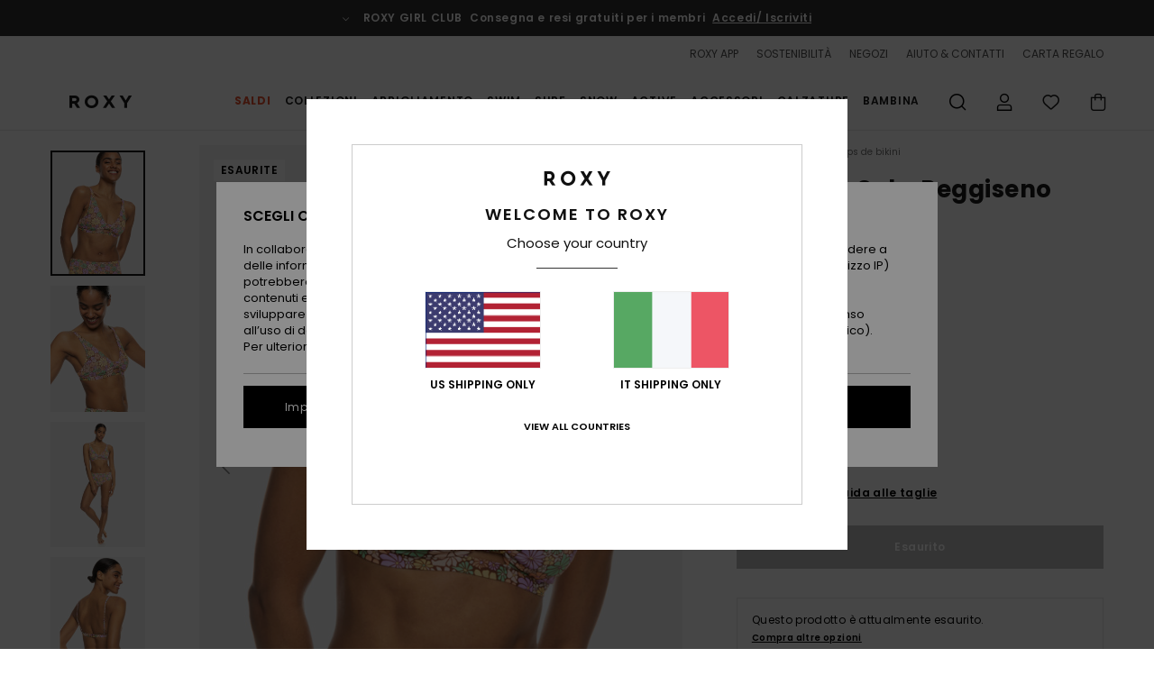

--- FILE ---
content_type: text/html;charset=UTF-8
request_url: https://www.roxy-italy.it/all-about-sol---reggiseno-bikini-da-donna-ERJX305212.html
body_size: 44882
content:
<!DOCTYPE html>







<html lang="it" class="no-js rx-theme">





































<head>


<link rel="preload" as="font" href="https://cdn.napali.app/fonts/Poppins/Poppins-Light.woff2" type="font/woff2" crossorigin>

<link rel="preload" as="font" href="https://cdn.napali.app/fonts/Poppins/Poppins-Regular.woff2" type="font/woff2" crossorigin>

<link rel="preload" as="font" href="https://cdn.napali.app/fonts/Poppins/Poppins-SemiBold.woff2" type="font/woff2" crossorigin>

<link rel="preload" as="font" href="https://cdn.napali.app/fonts/Poppins/Poppins-Bold.woff2" type="font/woff2" crossorigin>

<link rel="prefetch" as="font" href="https://cdn.napali.app/fonts/AGaramondPro/AGaramondPro-Regular.woff2" type="font/woff2" crossorigin>

<link rel="prefetch" as="font" href="https://cdn.napali.app/fonts/AGaramondPro/AGaramondPro-Italic.woff2" type="font/woff2" crossorigin>

<link rel="prefetch" as="font" href="https://cdn.napali.app/fonts/AGaramondPro/AGaramondPro-Bold.woff2" type="font/woff2" crossorigin>

<link rel="prefetch" as="font" href="https://cdn.napali.app/fonts/fluidfont/FLUIDFONT-Regular.woff2" type="font/woff2" crossorigin>

<link rel="preload" as="font" href="https://cdn.napali.app/fonts/RoxyIcons/RoxyIcons.woff2" type="font/woff2" crossorigin>

<link rel="preload" as="font" href="https://cdn.napali.app/fonts/StyleashGlobal/StyleashGlobal.woff2" type="font/woff2" crossorigin>





    <title>All About Sol - Reggiseno bikini da Donna | Roxy</title>
 







































<link rel="apple-touch-icon" sizes="180x180" href="https://www.roxy-italy.it/on/demandware.static/Sites-RX-IT-Site/-/default/dw88d80f1a/images/favicons/apple-icon-180x180.png">
<link rel="icon" type="image/png" sizes="32x32" href="https://www.roxy-italy.it/on/demandware.static/Sites-RX-IT-Site/-/default/dwbe0a8c59/images/favicons/favicon-32x32.png">
<link rel="icon" type="image/png" sizes="16x16" href="https://www.roxy-italy.it/on/demandware.static/Sites-RX-IT-Site/-/default/dwb92d328c/images/favicons/favicon-16x16.png">
<link rel="manifest" crossorigin="use-credentials" href="/on/demandware.store/Sites-RX-IT-Site/it_IT/Page-ManifestJson">
<link rel="mask-icon" href="https://www.roxy-italy.it/on/demandware.static/Sites-RX-IT-Site/-/default/dwad75f9c9/images/favicons/safari-pinned-tab.svg" color="#000000">
<meta name="msapplication-TileColor" content="#ffffff">
<meta name="msapplication-TileImage" content="https://www.roxy-italy.it/on/demandware.static/Sites-RX-IT-Site/-/default/dw6d4ce245/images/favicons/ms-icon-150x150.png">
<meta name="theme-color" content="#ffffff">



<meta name="viewport" content="width=device-width, initial-scale=1, maximum-scale=1.0, user-scalable=no" />










<meta http-equiv="X-UA-Compatible" content="IE=edge,chrome=1" />






    

    
        
            <link rel="alternate" hreflang="nl-NL" href="https://www.roxy-netherlands.nl/all-about-sol---bikinitop-voor-dames-ERJX305212.html" />
        
    
        
            <link rel="alternate" hreflang="it-IT" href="https://www.roxy-italy.it/all-about-sol---reggiseno-bikini-da-donna-ERJX305212.html" />
        
    
        
            <link rel="alternate" hreflang="fi-FI" href="https://www.roxy.fi/all-about-sol---bra-bikini-top-for-women-ERJX305212.html" />
        
    
        
            <link rel="alternate" hreflang="en-IE" href="https://www.roxy-ireland.ie/all-about-sol---bra-bikini-top-for-women-ERJX305212.html" />
        
    
        
            <link rel="alternate" hreflang="fr-BE" href="https://www.roxy-belgium.be/all-about-sol---haut-de-bikini-brassiere-pour-femme-ERJX305212.html" />
        
    
        
            <link rel="alternate" hreflang="es-ES" href="https://www.roxy.es/all-about-sol---top-sujetador-de-bikini-para-mujer-ERJX305212.html" />
        
    
        
            <link rel="alternate" hreflang="de-DE" href="https://www.roxy-germany.de/all-about-sol---bh-bikinioberteil-fur-frauen-ERJX305212.html" />
        
    
        
            <link rel="alternate" hreflang="nl-BE" href="https://www.roxy-belgium.be/nl/all-about-sol---bikinitop-voor-dames-ERJX305212.html" />
        
    
        
            <link rel="alternate" hreflang="da-DK" href="https://www.roxy-denmark.dk/all-about-sol---bra-bikini-top-for-women-ERJX305212.html" />
        
    
        
            <link rel="alternate" hreflang="en-GB" href="https://www.roxy-uk.co.uk/all-about-sol---bra-bikini-top-for-women-ERJX305212.html" />
        
    
        
            <link rel="alternate" hreflang="lb-LU" href="https://www.roxy.lu/all-about-sol---bra-bikini-top-for-women-ERJX305212.html" />
        
    
        
            <link rel="alternate" hreflang="de-CH" href="https://www.roxy.ch/all-about-sol---bh-bikinioberteil-fur-frauen-ERJX305212.html" />
        
    
        
            <link rel="alternate" hreflang="de-AT" href="https://www.roxy-austria.at/all-about-sol---bh-bikinioberteil-fur-frauen-ERJX305212.html" />
        
    
        
            <link rel="alternate" hreflang="sv-SE" href="https://www.roxy-store.se/all-about-sol---bra-bikini-top-for-women-ERJX305212.html" />
        
    
        
            <link rel="alternate" hreflang="pt-PT" href="https://www.roxy.pt/all-about-sol---parte-de-cima-de-biquini-sutien-para-mulher-ERJX305212.html" />
        
    
        
            <link rel="alternate" hreflang="fr-FR" href="https://www.roxy.fr/all-about-sol---haut-de-bikini-brassiere-pour-femme-ERJX305212.html" />
        
    




    
    










<meta http-equiv="content-type" content="text/html; charset=UTF-8" />







    
    
    











    
        
    
    
    
    <link rel="canonical" href="https://www.roxy-italy.it/all-about-sol---reggiseno-bikini-da-donna-ERJX305212.html" />

    

    <meta property="og:url" content="https://www.roxy-italy.it/all-about-sol---reggiseno-bikini-da-donna-ERJX305212.html"/>

    
    
    
    <meta property="og:image" content="https://images.napali.app/global/roxy-products/all/default/xlarge/erjx305212_roxy,w_cqr7_frt1.jpg" />
    
    
    
    
    <meta property="og:price:amount" content="0.00" />
    <meta property="og:price:standard_amount" content="0.00" />

    
        
    




<script>
    (function(w,d,u){w.readyQ=[];w.bindReadyQ=[];function p(x,y){if(x=="ready"){w.bindReadyQ.push(y);}else{w.readyQ.push(x);}};var a={ready:p,bind:p};w.$=w.jQuery=function(f){if(f===d||f===u){return a}else{p(f)}}})(window,document)
</script>



<script>
    var dw_image_path="https://www.roxy-italy.it/on/demandware.static/Sites-RX-IT-Site/-/it_IT/v1769036749460/images/";
    var dw_css_compiled_path="https://www.roxy-italy.it/on/demandware.static/Sites-RX-IT-Site/-/it_IT/v1769036749460/css/compiled/";
    var dw_css_path="https://www.roxy-italy.it/on/demandware.static/Sites-RX-IT-Site/-/it_IT/v1769036749460/css/";
    var dw_js_path="https://www.roxy-italy.it/on/demandware.static/Sites-RX-IT-Site/-/it_IT/v1769036749460/js/";
    var dw_lib_path="https://www.roxy-italy.it/on/demandware.static/Sites-RX-IT-Site/-/it_IT/v1769036749460/lib/";
    var deffered_css_files= [];
    var deffered_js_files= [];
</script>



<script src="https://www.roxy-italy.it/on/demandware.static/Sites-RX-IT-Site/-/it_IT/v1769036749460/lib/jquery/js/jquery/jquery-1.7.2.min.js"></script>




    <script async src="https://www.google.com/recaptcha/api.js?render=6LfMhYUhAAAAAMAIxeQ1glNoc72WMfM0o4B8k_5x"></script>


<link href="https://www.roxy-italy.it/on/demandware.static/Sites-RX-IT-Site/-/it_IT/v1769036749460/css/global_generated_pdp.css" rel="stylesheet" type="text/css" />



    <!-- optionally increase loading priority -->
    <link rel="preload" as="style" href="https://www.roxy-italy.it/on/demandware.static/Sites-RX-IT-Site/-/it_IT/v1769036749460/css/compiled/product/product_includes.css">

    <!-- core asynchronous functionality -->
    <link rel="stylesheet" media="print" onload="this.onload=null;this.removeAttribute('media');" href="https://www.roxy-italy.it/on/demandware.static/Sites-RX-IT-Site/-/it_IT/v1769036749460/css/compiled/product/product_includes.css">

    <!-- no-JS fallback -->
    <noscript>
        <link rel="stylesheet" href="https://www.roxy-italy.it/on/demandware.static/Sites-RX-IT-Site/-/it_IT/v1769036749460/css/compiled/product/product_includes.css">
    </noscript>
 



<script type="application/ld+json">
	{"@context":"http://schema.org/","@type":"Product","name":"All About Sol - Reggiseno bikini da Donna","image":["https://images.napali.app/global/roxy-products/all/default/small/erjx305212_roxy,w_cqr7_frt1.jpg","https://images.napali.app/global/roxy-products/all/default/medium/erjx305212_roxy,w_cqr7_frt1.jpg","https://images.napali.app/global/roxy-products/all/default/large/erjx305212_roxy,w_cqr7_frt1.jpg"],"description":"Roxy ERJX305212</br>All About Sol - Reggiseno bikini da Donna","sku":"ERJX305212","brand":{"@type":"Brand","name":"roxy"},"offers":{"url":"https://www.roxy-italy.it/all-about-sol---reggiseno-bikini-da-donna-ERJX305212.html","@type":"Offer","priceCurrency":"N/A","price":"N/A","availability":"http://schema.org/InStock"}}
</script>




    
    
    
    
    
    
    
    

    

    <script type="text/javascript" class="ajax-success-eval">
        var utag_page_specific_data_8807 = {"pdp_product_msrp":"43.00","pdp_product_mkd":"21.50","pdp_product_discount":"0.00","pdp_product_gross":"21.50","pdp_product_net":"21.50","pdp_product_flag":"mkd"};
        var utag_data = typeof utag_data !== 'undefined' ? Object.assign(utag_data, utag_page_specific_data_8807) : utag_page_specific_data_8807;
    </script>



    
    
    
        <script type="text/javascript">
            var utag_core_data = {"customer_groups":["DESKTOP","Everyone","Unregistered","everyone-threshold","unregistered-vp-excl"],"cart_quantity_array":[],"order_loyalty_or_promocode":[],"order_loyalty_or_promotionID":[],"order_loyalty_or_exp":[],"order_loyalty_or_type":[],"page_categories":["swim","bikini-tops"],"page_en_site_section":"swim:bikini-tops","page_pagename":"swim:bikini-tops:product details","page_type":"pdp_single","event_name":"product_view","product_promotion_id":[],"search_results":"0","site_brand":"rx","site_country":"it","site_currency_code":"EUR","site_language":"it","site_region":"europe","site_type":"ecommerce","visit_authentication_status":"anonymous","page_site_section_new":"swim","page_site_section1_new":"bikini-tops","page_browsing_category_id":"swim_bikini-tops","product_id":["3613379553922"],"product_qty":["1"],"product_gross":["21.50"],"product_net":["21.50"],"product_discount":["0.00"],"product_md_displayed":["1"],"product_material":["ERJX305212-cqr7"],"product_mkd":["21.50"],"product_msrp":["43.00"],"product_season":["241"],"product_title":["All About Sol - Reggiseno bikini da Donna"],"product_category":["women-young_womens-swim_performance-swimwear-swimsuit-separate_top"],"product_brand":["roxy"],"product_gender":[null],"product_color":["cqr7"],"product_size":["l"],"product_attributes":[],"product_restriction":[""],"pdp_product_flag":["mkd"],"cart_amount_ttc":"0.00"};
            var htag_data = {"product_attributes":[{"SAPGender":"Women","_hrB2bCharacteristics":[],"activity_use":["swim"],"age":["adult"],"avataxClassId":"PC040106","back_offix":["high","roxy-hook_with_3_holes","roxy-removable_padding","roxy-adjustable-straps","roxy-butta_87"],"back_offix_techs":["roxy-mid"],"brand_style":["roxy-elongated"],"category":["swim"],"closure":["hook"],"coverage":["mid"],"division":["roxy"],"fabric_main":["stretch_nylon"],"fabric_subtype":["jersey"],"gender":["women"],"hrB2bCharacteristics":"Collezione: collezione All About Sol","hrB2bDescription":"Reggiseno bikini da Donna. Caratteristiche principali: Collezione: collezione All About Sol, nylon morbido, riciclato, resistente ed elasticizzato, forma triangolare allungata, Supporto alto, scollo a V, spalline regolabili con anelli e cursori, imbottiture staccabili, copertura mini, gancio con 3 fori per regolare la lunghezza posteriore, Coppe: ideale per coppe taglia A/B/C, Marcatura: placca ROXY in ma, Altre caratteristiche: forma allungata a sostegno del busto, Copertura laterale leggermente più alta, Costruzione con profondo scollo scucito per migliore stabilità e vestibilità, Finitura scucita per evidenziare le curve e Punti a zigzag interni per evitare l'arrotolamento del tessuto.","hrCharacteristics":[],"hrComposition":"<p>87% nylon riciclato, 13% elastan</p>","hrDescriptionLong":"<p>&nbsp;</p>","hrDescriptionShort":"All About Sol - Reggiseno bikini da Donna","hrLabelWeb":"All About Sol - Reggiseno bikini da Donna","hrNameOnly":"All About Sol","hrTarget":"Donna","jsonVariationsByColor":"{\"CQR7\":[\"3613379553922\",\"3613379553939\",\"3613379553946\",\"3613379553953\",\"3613379553960\",\"3613379553977\"]}","madeIn":"CN","neck":["scoop"],"padding":["removable_cup_inserts"],"parent_type":["bikini_top"],"prod_collection":["all_about_sol"],"productFeatureStatic":[],"reversible":["no"],"sizeChartID":"sizechart_women_swim","special_icon":[],"special_icon_pdp":[],"straps":["adjustable"],"subtype":["triangle"],"support":["high"],"sustainability":["recycled"],"women":"1"}]};
            var utag_data = typeof utag_data !== 'undefined' ? Object.assign(utag_core_data, utag_data) : utag_core_data;
            var tlm_session = {};
            var tlm_events = {};

            if (typeof res_analytics != 'undefined') {
                if (res_analytics.site_version && typeof utag_data !== 'undefined') {
                    utag_data.site_responsive_version = 'responsive:'+res_analytics.site_version;
                }
            }

            // post page display utag processing
            try {

                if (typeof globalTms !== 'undefined') {
                    globalTms.addPhotoVideo();
                } else {
                    // well, we can wait...
                    document.addEventListener('brd-tms-before-page', function () {
                        globalTms.addPhotoVideo();
                    })
                }

                // category_nb_material
                if ($('#productssearchresult').length) {
                    utag_data.category_nb_material = ''+$('#productssearchresult .isproductgrid .producttile').length;
                }
                //page_filter_criteria
                if (typeof getCurrentRefinements === 'function') {
                    var gtm_curref = getCurrentRefinements();
                    for (i in gtm_curref) {
                        if (typeof (gtm_curref[i]) == 'object') {
                            var _name = gtm_curref[i].name;
                            var _values = gtm_curref[i].values.split("%7C");
                            if (_values.length > 0) {
                                var _final_value = '';
                                for (var j = 0; j < _values.length; j++) {
                                    if (j != 0) _final_value += ';'
                                    _final_value += _values[j];
                                }
                                if (typeof utag_data.page_filter_criteria === 'undefined') utag_data.page_filter_criteria = '';
                                if (utag_data.page_filter_criteria.length > 0) utag_data.page_filter_criteria += "|";
                                utag_data.page_filter_criteria += _name.replace("refinementColor", "color") + ":" + _final_value;
                            }
                        }
                    }
                }
            } catch(e) {/* console.log('tealium: ',e) */}

        </script>
        
    




<script src="//tags.tiqcdn.com/utag/quiksilver/emea-core/prod/utag.sync.js"></script>










<script type="text/javascript">//<!--
/* <![CDATA[ (head-active_data.js) */
var dw = (window.dw || {});
dw.ac = {
    _analytics: null,
    _events: [],
    _category: "",
    _searchData: "",
    _anact: "",
    _anact_nohit_tag: "",
    _analytics_enabled: "true",
    _timeZone: "Europe/Rome",
    _capture: function(configs) {
        if (Object.prototype.toString.call(configs) === "[object Array]") {
            configs.forEach(captureObject);
            return;
        }
        dw.ac._events.push(configs);
    },
	capture: function() { 
		dw.ac._capture(arguments);
		// send to CQ as well:
		if (window.CQuotient) {
			window.CQuotient.trackEventsFromAC(arguments);
		}
	},
    EV_PRD_SEARCHHIT: "searchhit",
    EV_PRD_DETAIL: "detail",
    EV_PRD_RECOMMENDATION: "recommendation",
    EV_PRD_SETPRODUCT: "setproduct",
    applyContext: function(context) {
        if (typeof context === "object" && context.hasOwnProperty("category")) {
        	dw.ac._category = context.category;
        }
        if (typeof context === "object" && context.hasOwnProperty("searchData")) {
        	dw.ac._searchData = context.searchData;
        }
    },
    setDWAnalytics: function(analytics) {
        dw.ac._analytics = analytics;
    },
    eventsIsEmpty: function() {
        return 0 == dw.ac._events.length;
    }
};
/* ]]> */
// -->
</script>
<script type="text/javascript">//<!--
/* <![CDATA[ (head-cquotient.js) */
var CQuotient = window.CQuotient = {};
CQuotient.clientId = 'aahh-RX-IT';
CQuotient.realm = 'AAHH';
CQuotient.siteId = 'RX-IT';
CQuotient.instanceType = 'prd';
CQuotient.locale = 'it_IT';
CQuotient.fbPixelId = '__UNKNOWN__';
CQuotient.activities = [];
CQuotient.cqcid='';
CQuotient.cquid='';
CQuotient.cqeid='';
CQuotient.cqlid='';
CQuotient.apiHost='api.cquotient.com';
/* Turn this on to test against Staging Einstein */
/* CQuotient.useTest= true; */
CQuotient.useTest = ('true' === 'false');
CQuotient.initFromCookies = function () {
	var ca = document.cookie.split(';');
	for(var i=0;i < ca.length;i++) {
	  var c = ca[i];
	  while (c.charAt(0)==' ') c = c.substring(1,c.length);
	  if (c.indexOf('cqcid=') == 0) {
		CQuotient.cqcid=c.substring('cqcid='.length,c.length);
	  } else if (c.indexOf('cquid=') == 0) {
		  var value = c.substring('cquid='.length,c.length);
		  if (value) {
		  	var split_value = value.split("|", 3);
		  	if (split_value.length > 0) {
			  CQuotient.cquid=split_value[0];
		  	}
		  	if (split_value.length > 1) {
			  CQuotient.cqeid=split_value[1];
		  	}
		  	if (split_value.length > 2) {
			  CQuotient.cqlid=split_value[2];
		  	}
		  }
	  }
	}
}
CQuotient.getCQCookieId = function () {
	if(window.CQuotient.cqcid == '')
		window.CQuotient.initFromCookies();
	return window.CQuotient.cqcid;
};
CQuotient.getCQUserId = function () {
	if(window.CQuotient.cquid == '')
		window.CQuotient.initFromCookies();
	return window.CQuotient.cquid;
};
CQuotient.getCQHashedEmail = function () {
	if(window.CQuotient.cqeid == '')
		window.CQuotient.initFromCookies();
	return window.CQuotient.cqeid;
};
CQuotient.getCQHashedLogin = function () {
	if(window.CQuotient.cqlid == '')
		window.CQuotient.initFromCookies();
	return window.CQuotient.cqlid;
};
CQuotient.trackEventsFromAC = function (/* Object or Array */ events) {
try {
	if (Object.prototype.toString.call(events) === "[object Array]") {
		events.forEach(_trackASingleCQEvent);
	} else {
		CQuotient._trackASingleCQEvent(events);
	}
} catch(err) {}
};
CQuotient._trackASingleCQEvent = function ( /* Object */ event) {
	if (event && event.id) {
		if (event.type === dw.ac.EV_PRD_DETAIL) {
			CQuotient.trackViewProduct( {id:'', alt_id: event.id, type: 'raw_sku'} );
		} // not handling the other dw.ac.* events currently
	}
};
CQuotient.trackViewProduct = function(/* Object */ cqParamData){
	var cq_params = {};
	cq_params.cookieId = CQuotient.getCQCookieId();
	cq_params.userId = CQuotient.getCQUserId();
	cq_params.emailId = CQuotient.getCQHashedEmail();
	cq_params.loginId = CQuotient.getCQHashedLogin();
	cq_params.product = cqParamData.product;
	cq_params.realm = cqParamData.realm;
	cq_params.siteId = cqParamData.siteId;
	cq_params.instanceType = cqParamData.instanceType;
	cq_params.locale = CQuotient.locale;
	
	if(CQuotient.sendActivity) {
		CQuotient.sendActivity(CQuotient.clientId, 'viewProduct', cq_params);
	} else {
		CQuotient.activities.push({activityType: 'viewProduct', parameters: cq_params});
	}
};
/* ]]> */
// -->
</script>
<!-- Demandware Apple Pay -->

<style type="text/css">ISAPPLEPAY{display:inline}.dw-apple-pay-button,.dw-apple-pay-button:hover,.dw-apple-pay-button:active{background-color:black;background-image:-webkit-named-image(apple-pay-logo-white);background-position:50% 50%;background-repeat:no-repeat;background-size:75% 60%;border-radius:5px;border:1px solid black;box-sizing:border-box;margin:5px auto;min-height:30px;min-width:100px;padding:0}
.dw-apple-pay-button:after{content:'Apple Pay';visibility:hidden}.dw-apple-pay-button.dw-apple-pay-logo-white{background-color:white;border-color:white;background-image:-webkit-named-image(apple-pay-logo-black);color:black}.dw-apple-pay-button.dw-apple-pay-logo-white.dw-apple-pay-border{border-color:black}</style>




    <meta property="al:ios:app_name" content="Roxy">
    <meta property="al:ios:app_store_id" content="1596463871">
    <meta property="al:ios:url" content="roxy://products/3613379553922">


</head>
<body class="pt_productdetails RX">

	 

	
<div class="page-content page-content--banner-enabled">

    <script>
	var tlm_account = 'quiksilver'
    	,tlm_profile = 'emea-core'
    	,tlm_env = 'prod'
    	,tlm_url = '//tags.tiqcdn.com/utag/'+tlm_account+'/'+tlm_profile+'/'+tlm_env+'/utag.js'
    	,gtms_url = 'https://www.roxy-italy.it/on/demandware.static/Sites-RX-IT-Site/-/it_IT/v1769036749460/js/globalTms.js'
    	,loadGlobalTms = function(){
    		a=gtms_url;b=document;c='script';d=b.createElement(c);
    		d.src=a;d.type='text/java'+c;d.async=1;
    		a=b.getElementsByTagName(c)[0];a.parentNode.insertBefore(d,a);
   		}
   		;
	
	(function(a,b,c,d){
    a=tlm_url;b=document;c='script';d=b.createElement(c);
    d.onload=loadGlobalTms();d.src=a;d.type='text/java'+c;d.async=1;
    a=b.getElementsByTagName(c)[0];a.parentNode.insertBefore(d,a);
   	})();
</script>










<a tabindex="1" id="" class="screen-reader-text" href="#r-productname">Salta alle informazioni sul prodotto</a>






<div class="r-h-container " id="top-header">
    






<link rel="preload" href="//cdn.napali.app/static/RX/default/category-assets/experiences/recurring/ticker/css/r-bo-ticker.min.css" as="style" onload="this.onload=null;this.rel='stylesheet'">
<noscript>
    <link rel="stylesheet" href="//cdn.napali.app/static/RX/default/category-assets/experiences/recurring/ticker/css/r-bo-ticker.min.css">
</noscript>
<script async defer src="//cdn.napali.app/static/RX/default/category-assets/experiences/recurring/ticker/js/r-bo-ticker.min.js"></script>



<div id="r-bo-ticker-top-container">
    <article class="r-bo-ticker">
        <div class="header_background"></div>
        <div class="opacity_filter"></div>
        <div class="r-bo-ticker-container">
            <div class="slides-container my-unslider--ticker" id="slider">
                <ul>
                    
	 


	



    <div class="slot-item slot-item-ticker-header" data-sid="ticker-header">
        
            
            





    
	
	<div class="contentasset addimgalt contentasset-free-delivery-and-return-ticker" data-cid="free-delivery-and-return-ticker" data-content-title="free-delivery-and-return-ticker">
		<!-- dwMarker="content" dwContentID="f1f741d3394b2d9d46f650f8a0" -->
		
			<li class="content">
    <div class="content-container">
        <div class="content-left" data-description="Consegna%20standard%2C%20punto%20di%20ritiro%20in%20negozio.%20Gratuita%20per%20i%20soci.%3Cbr%3EResi%20gratis%20per%20i%20membri%20fino%20a%2030%20giorni%20dall%E2%80%99ordine.">
            <!-- <span class="arrow-down"></span> -->
            <span class="icon-ico_arrow_down arrow-down"></span>
            <span class="emoji"></span>
            <h4 class="title" style="color: " data-color="">ROXY GIRL CLUB</h4>
            <p class="sub-title">Consegna e resi gratuiti per i membri</p>
        </div>
        
            
                <span class="cta login-register-popup-link widget_tms" data-eventmediacontext="header-ticker-register" data-link_data="header-ticker-register" data-link_event="event_media">Accedi/ Iscriviti</span>
            
        
    </div>
</li>
		
	</div>


        
    </div>
 
	
                </ul>
                <div class="slides-container-arrow-shadow-left"></div>
                <div class="slides-container-arrow-shadow-right"></div>
                <div class="slides-container-arrow-left"><span class="icon-ico_arrow_left"></span></div>
                <div class="slides-container-arrow-right"><span class="icon-ico_arrow_right"></span></div>
            </div>
        </div>
        <div class="info-panel" style="display: none;">
            <ul class="info-panel-content"></ul>
            <div class="close"></div>
        </div>
    </article>
</div>

    <div class="r-th-container">
        <div class="r-th-ticker">
    
	 


	



    <div class="slot-item slot-item-top-header-ticker" data-sid="top-header-ticker">
        
            
            





    
	
	<div class="contentasset addimgalt contentasset-top-header-ticker" data-cid="top-header-ticker" data-content-title="top-header-ticker">
		<!-- dwMarker="content" dwContentID="36a49e8f43f90f3b5f03ff9aa4" -->
		
			<style>
	@media screen and (max-width: 1023px) {
		/* ECOM-22661 */
		.r-plp-ui-revamp--enabled.r-bh-panel-filters--opened .r-bh-panel {
			height: 100% !important;
		}
		.r-plp-ui-revamp--enabled .refinement-box-filters-mobile {
			max-height: calc(100% - 14rem) !important;
			margin-top: 0 !important;
		}
		.r-plp-ui-revamp--enabled.r-bh-panel-filters--opened .modal-footer {
			position: fixed;
			bottom: 0;
			left: 0;
			right: 0;
		}
        .r-plp-ui-revamp--enabled .refinements-action-buttons {
            padding-bottom: 1.6rem;
        }
		/* END ECOM-22661 */
	}
</style>
		
	</div>


        
    </div>
 
	
</div>

        

<div class="r-th-menu">
    <div class="r-th-menu-links">
        


        
	 


	



    <div class="slot-item slot-item-top-header-link1" data-sid="top-header-link1">
        
            
            





    
	
	<div class="contentasset addimgalt contentasset-header_app" data-cid="header_app" data-content-title="header_app">
		<!-- dwMarker="content" dwContentID="3cde63413203731b0d230a2ff5" -->
		
			<a href="https://www.roxy-italy.it/app/#?intcmp=rx_landing_app_top_nav" class="r-th-gift" title="roxy app" aria-label="roxy app">
ROXY APP
</a>
		
	</div>


        
    </div>
 
	
        
	 


	



    <div class="slot-item slot-item-top-header-link2" data-sid="top-header-link2">
        
            
            





    
	
	<div class="contentasset addimgalt contentasset-header_sustainability" data-cid="header_sustainability" data-content-title="header_sustainability">
		<!-- dwMarker="content" dwContentID="ca5cbf3bfac87624b60187a52a" -->
		
			<a href="https://www.roxy-italy.it/sostenibilita/#?intcmp=rx_landing_app_top_nav" class="r-th-sustainability" title="sustainability" aria-label="sustainability">
SOSTENIBILITÀ
</a>
		
	</div>


        
    </div>
 
	
        
	 


	



    <div class="slot-item slot-item-top-header-link3" data-sid="top-header-link3">
        
            
            





    
	
	<div class="contentasset addimgalt contentasset-header_storelocator" data-cid="header_storelocator" data-content-title="Header-StoreLocator">
		<!-- dwMarker="content" dwContentID="7f38f1f819e79462aae8a22613" -->
		
			<a href="https://www.roxy-italy.it/negozi" class="r-th-store" title="Negozi" aria-label="Negozi">
                NEGOZI
 </a>
		
	</div>


        
    </div>
 
	
        
	 


	



    <div class="slot-item slot-item-top-header-link4" data-sid="top-header-link4">
        
            
            





    
	
	<div class="contentasset addimgalt contentasset-header_helpcontact" data-cid="header_helpcontact" data-content-title="Header_HelpContact">
		<!-- dwMarker="content" dwContentID="6b17a0474b1e49aefe1ebc9c00" -->
		
			<button class="r-bh-panel-action r-th-help" aria-haspopup="true" data-title="Aiuto & Contatti" title="Aiuto & Contatti"
                aria-label="Aiuto & Contatti">
 AIUTO & CONTATTI
 </button>
		
	</div>


        
    </div>
 
	
        
	 


	



    <div class="slot-item slot-item-top-header-link5" data-sid="top-header-link5">
        
            
            





    
	
	<div class="contentasset addimgalt contentasset-header_wishlist" data-cid="header_wishlist" data-content-title="Header_Wishlist">
		<!-- dwMarker="content" dwContentID="bf04290dcc96c802c3c6aca0f8" -->
		
			<a href="https://www.roxy-italy.it/wishlist" class="r-th-whish for-mobile" title="Wishlist" aria-label="Wishlist">
 WISHLIST
                </a>
		
	</div>


        
    </div>
 
	
        
	 


	



    <div class="slot-item slot-item-top-header-link6" data-sid="top-header-link6">
        
            
            





    
	
	<div class="contentasset addimgalt contentasset-header_giftcards" data-cid="header_giftcards" data-content-title="Header_GiftCards">
		<!-- dwMarker="content" dwContentID="3fe0940c61844a99795e2940b1" -->
		
			<a href="https://www.roxy-italy.it/gift-card-landing.html" class="r-th-gift" title="Carto Regalo" aria-label="Giftcards">
                CARTA REGALO
 </a>
		
	</div>


        
    </div>
 
	
    </div>
</div>

    </div>
    <div class="r-bh-container">
        <div class="r-bh-content">
            







































<div class="r-bh-logo RX">
    <a href="https://www.roxy-italy.it/" title="Roxy" aria-label="Roxy"></a>
</div>
<div class="r-bh-nav">
    <div class="r-bh-nav-open">
        <button class="r-bh-btn r-bh-navbtn"></button>
    </div>

    <div class="r-bh-slide">
        <div class="r-bh-navtitle"></div>
        <div class="r-bh-searchcontainer">
    <form role="search" action="/on/demandware.store/Sites-RX-IT-Site/it_IT/Search-Show" name="einsteinSearch" class="ajaxSubmit">
        
        <div class="r-bh-search--input-container">
            <input class="r-bh-search--input" name="r-bh-search--input" type="text" autocomplete="off" aria-label="Cerca" aria-expanded="true" placeholder="Cerca">
            <div class="r-bh-search--input-reset">Reimposta</div>
            <div class="r-bh-search--input-close"></div>
        </div>
    </form>
</div>

        <div class="r-bh-menu">
            <div class="r-bh-menu-scrollbar">
                
                    <ul class="r-bh-navitems r-bh-navlevel1 r-bh-translate-0">
                        
                            

                            <li class="r-bh-navitem">
                                
                                    <a href="https://www.roxy-italy.it/saldi/" class="r-bh-navlink r-bh-navfold r-bh-navlinklevel1" aria-haspopup="true"
                                        aria-expanded="false" target="_self" aria-controls="aria-control-sales">
                                        Saldi
                                    </a>
                                

                                
                                    






  



    <div class="r-bh-navitems r-bh-navlevel2" aria-hidden="true" id="aria-control-sales">

        
        

        

            

                

                <ul class="r-bh-column r-bh-2-pages">

                    <li class="r-bh-navitem" data-test="21" data-retest="15">
                        
                            <a href="https://www.roxy-italy.it/saldi-donna/" class="r-bh-navlink r-bh-navfold" aria-haspopup="true" aria-expanded="false" aria-controls="aria-control-sales_women">
                                Saldi Donna
                            </a>
                        

                        <div class="r-bh-navitems r-bh-navlevel3" aria-hidden="true" id="aria-control-sales_women">

                            <ul class="r-bh-navitems-group">
                                

                                
                                    

                                    <li class="r-bh-navitem">

                                        

                                        
                                            <a href="https://www.roxy-italy.it/saldi-costumi-bagno-donna/" class="r-bh-navlink  " aria-haspopup="false" aria-expanded="false" aria-controls="aria-control-sales_women_swimsuit">
                                                Costumi da Bagno
                                            </a>
                                        
                                    </li>

                                    

                                
                                    

                                    <li class="r-bh-navitem">

                                        

                                        
                                            <a href="https://www.roxy-italy.it/saldi-felpe-donna/" class="r-bh-navlink  " aria-haspopup="false" aria-expanded="false" aria-controls="aria-control-sales_women_sweatshirts">
                                                Felpe &amp; Pullover
                                            </a>
                                        
                                    </li>

                                    

                                
                                    

                                    <li class="r-bh-navitem">

                                        

                                        
                                            <a href="https://www.roxy-italy.it/saldi-magliette-donna/" class="r-bh-navlink  " aria-haspopup="false" aria-expanded="false" aria-controls="aria-control-sales_women_tanks-teeshirts">
                                                Magliette &amp; Top
                                            </a>
                                        
                                    </li>

                                    

                                
                                    

                                    <li class="r-bh-navitem">

                                        

                                        
                                            <a href="https://www.roxy-italy.it/saldi-vestiti-donna/" class="r-bh-navlink  " aria-haspopup="false" aria-expanded="false" aria-controls="aria-control-sales_women_dresses">
                                                Vestiti
                                            </a>
                                        
                                    </li>

                                    

                                
                                    

                                    <li class="r-bh-navitem">

                                        

                                        
                                            <a href="https://www.roxy-italy.it/saldi-jeans-donna/" class="r-bh-navlink  " aria-haspopup="false" aria-expanded="false" aria-controls="aria-control-sales_women_pants-jeansdenim">
                                                Jeans &amp; Pantaloni
                                            </a>
                                        
                                    </li>

                                    

                                
                                    

                                    <li class="r-bh-navitem">

                                        

                                        
                                            <a href="https://www.roxy-italy.it/saldi-gonne-donna/" class="r-bh-navlink  " aria-haspopup="false" aria-expanded="false" aria-controls="aria-control-sales_women_skirts-shorts">
                                                Gonne &amp; Pantaloncini
                                            </a>
                                        
                                    </li>

                                    

                                
                                    

                                    <li class="r-bh-navitem">

                                        

                                        
                                            <a href="https://www.roxy-italy.it/saldi-giacche-cappotti-donna/" class="r-bh-navlink  " aria-haspopup="false" aria-expanded="false" aria-controls="aria-control-sales_women_jackets-coats">
                                                Giacche &amp; Cappotti
                                            </a>
                                        
                                    </li>

                                    

                                
                                    

                                    <li class="r-bh-navitem">

                                        

                                        
                                            <a href="https://www.roxy-italy.it/saldi-giacche-sci-snowboard-donna/" class="r-bh-navlink  " aria-haspopup="false" aria-expanded="false" aria-controls="aria-control-sales_women_snow-jackets">
                                                Giacche da Neve
                                            </a>
                                        
                                    </li>

                                    

                                
                                    

                                    <li class="r-bh-navitem">

                                        

                                        
                                            <a href="https://www.roxy-italy.it/saldi-pantaloni-sci-snowboard-donna/" class="r-bh-navlink  " aria-haspopup="false" aria-expanded="false" aria-controls="aria-control-sales_women_snow-pants">
                                                Pantaloni da Neve
                                            </a>
                                        
                                    </li>

                                    

                                
                                    

                                    <li class="r-bh-navitem">

                                        

                                        
                                            <a href="https://www.roxy-italy.it/saldi-borse-zaini-donna/" class="r-bh-navlink  " aria-haspopup="false" aria-expanded="false" aria-controls="aria-control-sales_women_backpacks">
                                                Borse &amp; Zaini
                                            </a>
                                        
                                    </li>

                                    

                                
                                    

                                    <li class="r-bh-navitem">

                                        

                                        
                                            <a href="https://www.roxy-italy.it/saldi-borse-viaggio-valigia-donna/" class="r-bh-navlink  " aria-haspopup="false" aria-expanded="false" aria-controls="aria-control-sales_women_luggage">
                                                Valigeria
                                            </a>
                                        
                                    </li>

                                    

                                
                                    

                                    <li class="r-bh-navitem">

                                        

                                        
                                            <a href="https://www.roxy-italy.it/saldi-sciarpe-donna/" class="r-bh-navlink  " aria-haspopup="false" aria-expanded="false" aria-controls="aria-control-sales_women_scarves-gloves">
                                                Guanti &amp; Sciarpe
                                            </a>
                                        
                                    </li>

                                    

                                
                                    

                                    <li class="r-bh-navitem">

                                        

                                        
                                            <a href="https://www.roxy-italy.it/saldi-cappelli-donna/" class="r-bh-navlink  " aria-haspopup="false" aria-expanded="false" aria-controls="aria-control-sales_women_beanies">
                                                Cappellini &amp; Cappelli
                                            </a>
                                        
                                    </li>

                                    

                                
                                    

                                    <li class="r-bh-navitem">

                                        

                                        
                                            <a href="https://www.roxy-italy.it/saldi-mute-surf-donna/" class="r-bh-navlink  " aria-haspopup="false" aria-expanded="false" aria-controls="aria-control-sales_women_wetsuits">
                                                Mute da Surf
                                            </a>
                                        
                                    </li>

                                    
                                    </ul>
                                    <ul class="r-bh-navitems-group">
                                    

                                
                                    

                                    <li class="r-bh-navitem">

                                        

                                        
                                            <a href="https://www.roxy-italy.it/saldi-lycra-surf-donna/" class="r-bh-navlink  " aria-haspopup="false" aria-expanded="false" aria-controls="aria-control-sales_women_rashvests-neoprene">
                                                Lycra &amp; Accessori Neoprene
                                            </a>
                                        
                                    </li>

                                    

                                
                                    

                                    <li class="r-bh-navitem">

                                        

                                        
                                            <a href="https://www.roxy-italy.it/saldi-swim-donna/" class="r-bh-navlink r-bh-navlink--bold " aria-haspopup="false" aria-expanded="false" aria-controls="aria-control-sales_women_swim">
                                                Swim
                                            </a>
                                        
                                    </li>

                                    

                                
                                    

                                    <li class="r-bh-navitem">

                                        

                                        
                                            <a href="https://www.roxy-italy.it/saldi-abbigliamento-donna/" class="r-bh-navlink r-bh-navlink--bold " aria-haspopup="false" aria-expanded="false" aria-controls="aria-control-sales_women_clothing">
                                                Abbigliamento
                                            </a>
                                        
                                    </li>

                                    

                                
                                    

                                    <li class="r-bh-navitem">

                                        

                                        
                                            <a href="https://www.roxy-italy.it/saldi-accessori-donna/" class="r-bh-navlink r-bh-navlink--bold " aria-haspopup="false" aria-expanded="false" aria-controls="aria-control-sales_women_accessories">
                                                Accessori
                                            </a>
                                        
                                    </li>

                                    

                                
                                    

                                    <li class="r-bh-navitem">

                                        

                                        
                                            <a href="https://www.roxy-italy.it/saldi-calzature-donna/" class="r-bh-navlink r-bh-navlink--bold " aria-haspopup="false" aria-expanded="false" aria-controls="aria-control-sales_women_shoes">
                                                Calzature
                                            </a>
                                        
                                    </li>

                                    

                                
                                    

                                    <li class="r-bh-navitem">

                                        

                                        
                                            <a href="https://www.roxy-italy.it/saldi-abbigliamento-fitness/" class="r-bh-navlink r-bh-navlink--bold " aria-haspopup="false" aria-expanded="false" aria-controls="aria-control-sales_women_fitness">
                                                Fitness
                                            </a>
                                        
                                    </li>

                                    

                                
                                    

                                    <li class="r-bh-navitem">

                                        

                                        
                                            <a href="https://www.roxy-italy.it/saldi-snow-donna/" class="r-bh-navlink r-bh-navlink--bold " aria-haspopup="false" aria-expanded="false" aria-controls="aria-control-sales_women_snow">
                                                Snow
                                            </a>
                                        
                                    </li>

                                    

                                
                            </ul>
                        </div>
                    </li>
                </ul>

            

                

                <ul class="r-bh-column ">

                    <li class="r-bh-navitem" data-test="5" data-retest="15">
                        
                            <a href="https://www.roxy-italy.it/saldi-bambino/" class="r-bh-navlink r-bh-navfold" aria-haspopup="true" aria-expanded="false" aria-controls="aria-control-sales_kids">
                                Saldi Bambino
                            </a>
                        

                        <div class="r-bh-navitems r-bh-navlevel3" aria-hidden="true" id="aria-control-sales_kids">

                            <ul class="r-bh-navitems-group">
                                

                                
                                    

                                    <li class="r-bh-navitem">

                                        

                                        
                                            <a href="https://www.roxy-italy.it/saldi-abbigliamento-bambina/" class="r-bh-navlink r-bh-navlink--bold " aria-haspopup="false" aria-expanded="false" aria-controls="aria-control-sales_kids_clothes">
                                                Abbigliamento
                                            </a>
                                        
                                    </li>

                                    

                                
                                    

                                    <li class="r-bh-navitem">

                                        

                                        
                                            <a href="https://www.roxy-italy.it/saldi-cartelle-zaini-bambina/" class="r-bh-navlink r-bh-navlink--bold " aria-haspopup="false" aria-expanded="false" aria-controls="aria-control-sales_kids_bags-backpacks">
                                                Accessori
                                            </a>
                                        
                                    </li>

                                    

                                
                                    

                                    <li class="r-bh-navitem">

                                        

                                        
                                            <a href="https://www.roxy-italy.it/saldi-calzature-bambina/" class="r-bh-navlink r-bh-navlink--bold " aria-haspopup="false" aria-expanded="false" aria-controls="aria-control-sales_kids_shoes">
                                                Calzature
                                            </a>
                                        
                                    </li>

                                    

                                
                                    

                                    <li class="r-bh-navitem">

                                        

                                        
                                            <a href="https://www.roxy-italy.it/saldi-snowboard-bambina/" class="r-bh-navlink r-bh-navlink--bold " aria-haspopup="false" aria-expanded="false" aria-controls="aria-control-sales_kids_snow">
                                                Snow
                                            </a>
                                        
                                    </li>

                                    

                                
                                    

                                    <li class="r-bh-navitem">

                                        

                                        
                                            <a href="https://www.roxy-italy.it/saldi-swim-bambina/" class="r-bh-navlink r-bh-navlink--bold " aria-haspopup="false" aria-expanded="false" aria-controls="aria-control-sales_kids_swim">
                                                Swim
                                            </a>
                                        
                                    </li>

                                    

                                
                            </ul>
                        </div>
                    </li>
                </ul>

            

        

        
        
    </div>


                                
                            </li>
                        
                            

                            <li class="r-bh-navitem">
                                
                                    <a href="https://www.roxy-italy.it/moda-donna/" class="r-bh-navlink r-bh-navfold r-bh-navlinklevel1" aria-haspopup="true"
                                        aria-expanded="false" target="_self" aria-controls="aria-control-collections">
                                        Collezioni
                                    </a>
                                

                                
                                    






  



    <div class="r-bh-navitems r-bh-navlevel2" aria-hidden="true" id="aria-control-collections">

        
        

        

            

                

                <ul class="r-bh-column ">

                    <li class="r-bh-navitem" data-test="8" data-retest="15">
                        
                            <a href="https://www.roxy-italy.it/tendenze-donna/" class="r-bh-navlink r-bh-navfold" aria-haspopup="true" aria-expanded="false" aria-controls="aria-control-collections_hot-trends">
                                Da Scoprire
                            </a>
                        

                        <div class="r-bh-navitems r-bh-navlevel3" aria-hidden="true" id="aria-control-collections_hot-trends">

                            <ul class="r-bh-navitems-group">
                                

                                
                                    

                                    <li class="r-bh-navitem">

                                        

                                        
                                            <a href="https://www.roxy-italy.it/donna-collezione-surf-city/" class="r-bh-navlink  " aria-haspopup="false" aria-expanded="false" aria-controls="aria-control-collections_hot-trends_surf-city">
                                                Surf City
                                            </a>
                                        
                                    </li>

                                    

                                
                                    

                                    <li class="r-bh-navitem">

                                        

                                        
                                            <a href="https://www.roxy-italy.it/donna-collezione-snow-chloe-kim/" class="r-bh-navlink  " aria-haspopup="false" aria-expanded="false" aria-controls="aria-control-snow_collections_chloe-kim">
                                                Chloe Kim
                                            </a>
                                        
                                    </li>

                                    

                                
                                    

                                    <li class="r-bh-navitem">

                                        

                                        
                                            <a href="https://www.roxy-italy.it/donna-collezione-heart-wave/" class="r-bh-navlink  " aria-haspopup="false" aria-expanded="false" aria-controls="aria-control-collections_hot-trends_heart-wave">
                                                Heart Wave
                                            </a>
                                        
                                    </li>

                                    

                                
                                    

                                    <li class="r-bh-navitem">

                                        

                                        
                                            <a href="https://www.roxy-italy.it/donna-collezione-mini-me/" class="r-bh-navlink  " aria-haspopup="false" aria-expanded="false" aria-controls="aria-control-collections_hot-trends_mini-me">
                                                Mini Me
                                            </a>
                                        
                                    </li>

                                    

                                
                                    

                                    <li class="r-bh-navitem">

                                        

                                        
                                            <a href="https://www.roxy-italy.it/donna-collezione-love/" class="r-bh-navlink  " aria-haspopup="false" aria-expanded="false" aria-controls="aria-control-collections_hot-trends_love">
                                                Roxy Love
                                            </a>
                                        
                                    </li>

                                    

                                
                                    

                                    <li class="r-bh-navitem">

                                        

                                        
                                            <a href="https://www.roxy-italy.it/donna-collezione-essentials/" class="r-bh-navlink  " aria-haspopup="false" aria-expanded="false" aria-controls="aria-control-collections_essential-trends">
                                                Essentials
                                            </a>
                                        
                                    </li>

                                    

                                
                                    

                                    <li class="r-bh-navitem">

                                        

                                        
                                            <a href="https://www.roxy-italy.it/collezione-corduroy/" class="r-bh-navlink  " aria-haspopup="false" aria-expanded="false" aria-controls="aria-control-collections_hot-trends_corduroy">
                                                Velluto a coste
                                            </a>
                                        
                                    </li>

                                    

                                
                                    

                                    <li class="r-bh-navitem">

                                        

                                        
                                            <a href="https://www.roxy-italy.it/donna-collezione-on-the-mountain/" class="r-bh-navlink  " aria-haspopup="false" aria-expanded="false" aria-controls="aria-control-collections_hot-trends_alt5">
                                                On the Mountain
                                            </a>
                                        
                                    </li>

                                    

                                
                            </ul>
                        </div>
                    </li>
                </ul>

            

        

        
        

            

            <div class="r-bh-column-hl">
                <div class="r-bh-column-hl-image">
                    <p><a href="https://www.roxy-italy.it/donna-collezione-surf-city/#?intcmp=rx_all_shop_homevignette:rx_all_shop_ push_cat_collections"><img alt="" loading="lazy" src="https://www.roxy-italy.it/on/demandware.static/-/Sites-RX-FR-Library/it_IT/v1769036749460/roxy/homepage/navigation/highlights/collections/collections-headermenu-highlight.jpg" title="" /> </a>

</p>
<div class="r-bh-column-hl-ca r-bh-navlink"><a href="https://www.roxy-italy.it/donna-collezione-surf-city/#?intcmp=rx_all_shop_homevignette:rx_all_shop_ push_cat_collections">SURF CITY</a>

</div>
<p>&nbsp;</p>
                </div>
            </div>
        
    </div>


                                
                            </li>
                        
                            

                            <li class="r-bh-navitem">
                                
                                    <a href="https://www.roxy-italy.it/abbigliamento-donna/" class="r-bh-navlink r-bh-navfold r-bh-navlinklevel1" aria-haspopup="true"
                                        aria-expanded="false" target="_self" aria-controls="aria-control-clothing">
                                        Abbigliamento
                                    </a>
                                

                                
                                    






  



    <div class="r-bh-navitems r-bh-navlevel2" aria-hidden="true" id="aria-control-clothing">

        
        

        
            <ul class="r-bh-column r-bh-column-custom">
                <li class="r-bh-navitem">
                    
                        

                        

                        
                            <a href="https://www.roxy-italy.it/abbigliamento-donna/" class="r-bh-navlink r-bh-navlink--bold" aria-expanded="false" aria-controls="aria-control-clothing_view-all">
                                Vedi tutto
                            </a>
                        

                        
                    
                        

                        

                        
                            <a href="https://www.roxy-italy.it/abbigliamento-donna-nuova-collezione/" class="r-bh-navlink r-bh-navlink--bold" aria-expanded="false" aria-controls="aria-control-clothing_new">
                                Novit&agrave;
                            </a>
                        

                        
                    
                        

                        

                        
                            <a href="https://www.roxy-italy.it/magliette-donna/" class="r-bh-navlink " aria-expanded="false" aria-controls="aria-control-clothing_teeshirts">
                                Magliette &amp; Top
                            </a>
                        

                        
                    
                        

                        

                        
                            <a href="https://www.roxy-italy.it/camicie-donna/" class="r-bh-navlink " aria-expanded="false" aria-controls="aria-control-clothing_shirts">
                                Camicie
                            </a>
                        

                        
                    
                        

                        

                        
                            <a href="https://www.roxy-italy.it/canotte-top-donna/" class="r-bh-navlink " aria-expanded="false" aria-controls="aria-control-clothing_tanks">
                                Canotte
                            </a>
                        

                        
                    
                        

                        

                        
                            <a href="https://www.roxy-italy.it/pile-donna/" class="r-bh-navlink " aria-expanded="false" aria-controls="aria-control-clothing_fleece">
                                Pile
                            </a>
                        

                        
                    
                        

                        

                        
                            <a href="https://www.roxy-italy.it/sweatshirts-felpe-cappuccio-donna/" class="r-bh-navlink " aria-expanded="false" aria-controls="aria-control-clothing_sweatshirts">
                                Felpe
                            </a>
                        

                        
                    
                        

                        

                        
                            <a href="https://www.roxy-italy.it/pullover-cardigan-donna/" class="r-bh-navlink " aria-expanded="false" aria-controls="aria-control-clothing_sweaters">
                                Pullover &amp; Cardigan
                            </a>
                        

                        
                            </li></ul>
                            <ul class="r-bh-column r-bh-column-custom">
                            <li class="r-bh-navitem">
                        
                    
                        

                        

                        
                            <a href="https://www.roxy-italy.it/jeans-donna/" class="r-bh-navlink " aria-expanded="false" aria-controls="aria-control-clothing_jeansdenim">
                                Jeans
                            </a>
                        

                        
                    
                        

                        

                        
                            <a href="https://www.roxy-italy.it/pantaloni-chino-donna/" class="r-bh-navlink " aria-expanded="false" aria-controls="aria-control-clothing_pants">
                                Pantaloni
                            </a>
                        

                        
                    
                        

                        

                        
                            <a href="https://www.roxy-italy.it/giacche-cappotti-donna/" class="r-bh-navlink " aria-expanded="false" aria-controls="aria-control-clothing_jackets">
                                Giacche &amp; Cappotti
                            </a>
                        

                        
                    
                        

                        

                        
                            <a href="https://www.roxy-italy.it/donna-giacche-invernali/" class="r-bh-navlink " aria-expanded="false" aria-controls="aria-control-clothing_alt4">
                                Giacche Invernali
                            </a>
                        

                        
                    
                        

                        

                        
                            <a href="https://www.roxy-italy.it/vestiti-donna/" class="r-bh-navlink space" aria-expanded="false" aria-controls="aria-control-clothing_dresses">
                                Vestiti
                            </a>
                        

                        
                    
                        

                        

                        
                            <a href="https://www.roxy-italy.it/jumpsuits-donna/" class="r-bh-navlink " aria-expanded="false" aria-controls="aria-control-clothing_jumpsuits">
                                Jumpsuits &amp; Playsuits
                            </a>
                        

                        
                    
                        

                        

                        
                            <a href="https://www.roxy-italy.it/pantaloncini-bermuda-donna/" class="r-bh-navlink " aria-expanded="false" aria-controls="aria-control-clothing_shorts">
                                Pantaloncini
                            </a>
                        

                        
                    
                        

                        

                        
                            <a href="https://www.roxy-italy.it/gonne-donna/" class="r-bh-navlink " aria-expanded="false" aria-controls="aria-control-clothing_skirts">
                                Gonne
                            </a>
                        

                        
                    
                </li>
            </ul>

        

        
        

            

            <div class="r-bh-column-hl">
                <div class="r-bh-column-hl-image">
                    <p>
    <a href="https://www.roxy-italy.it/abbigliamento-donna-nuova-collezione/#?intcmp=rx_all_shop_homevignette:rx_all_shop_ push_cat_clothing">
        <img loading="lazy" alt="" src="https://www.roxy-italy.it/on/demandware.static/-/Sites-RX-FR-Library/it_IT/v1769036749460/roxy/homepage/navigation/highlights/clothing/clothing-headermenu-highlight.jpg" title="" />
        <div class="r-bh-column-hl-ca r-bh-navlink">
                NUOVA COLLEZIONE
        </div>
    </a>
</p>
                </div>
            </div>
        
    </div>


                                
                            </li>
                        
                            

                            <li class="r-bh-navitem">
                                
                                    <a href="https://www.roxy-italy.it/swimwear/" class="r-bh-navlink r-bh-navfold r-bh-navlinklevel1" aria-haspopup="true"
                                        aria-expanded="false" target="_self" aria-controls="aria-control-swim">
                                        Swim
                                    </a>
                                

                                
                                    






  



    <div class="r-bh-navitems r-bh-navlevel2" aria-hidden="true" id="aria-control-swim">

        
        

        

            

                

                <ul class="r-bh-column ">

                    <li class="r-bh-navitem" data-test="10" data-retest="15">
                        
                            <a href="https://www.roxy-italy.it/costume-bagno-donna/" class="r-bh-navlink r-bh-navfold" aria-haspopup="true" aria-expanded="false" aria-controls="aria-control-swim_swimshop">
                                Costumi da bagno e bikini
                            </a>
                        

                        <div class="r-bh-navitems r-bh-navlevel3" aria-hidden="true" id="aria-control-swim_swimshop">

                            <ul class="r-bh-navitems-group">
                                

                                
                                    

                                    <li class="r-bh-navitem">

                                        

                                        
                                            <a href="https://www.roxy-italy.it/swimwear/" class="r-bh-navlink r-bh-navlink--bold " aria-haspopup="false" aria-expanded="false" aria-controls="aria-control-swim_view-all">
                                                Vedi tutto
                                            </a>
                                        
                                    </li>

                                    

                                
                                    

                                    <li class="r-bh-navitem">

                                        

                                        
                                            <a href="https://www.roxy-italy.it/costumi-bagno-bambina/" class="r-bh-navlink r-bh-navlink--bold " aria-haspopup="false" aria-expanded="false" aria-controls="aria-control-swim_alt3">
                                                Swim Bambina
                                            </a>
                                        
                                    </li>

                                    

                                
                                    

                                    <li class="r-bh-navitem">

                                        

                                        
                                            <a href="https://www.roxy-italy.it/bikini-donna/" class="r-bh-navlink  " aria-haspopup="false" aria-expanded="false" aria-controls="aria-control-swim_bikinis">
                                                Bikini
                                            </a>
                                        
                                    </li>

                                    

                                
                                    

                                    <li class="r-bh-navitem">

                                        

                                        
                                            <a href="https://www.roxy-italy.it/costumi-bagno-2-pezzi-donna/" class="r-bh-navlink  " aria-haspopup="false" aria-expanded="false" aria-controls="aria-control-swim_swimshop_two-pieces">
                                                Costumi da bagno 2 pezzi
                                            </a>
                                        
                                    </li>

                                    

                                
                                    

                                    <li class="r-bh-navitem">

                                        

                                        
                                            <a href="https://www.roxy-italy.it/costumi-bagno-donna/" class="r-bh-navlink  " aria-haspopup="false" aria-expanded="false" aria-controls="aria-control-swim_swimshop_one-piece">
                                                Costumi da bagno
                                            </a>
                                        
                                    </li>

                                    

                                
                                    

                                    <li class="r-bh-navitem">

                                        

                                        
                                            <a href="https://www.roxy-italy.it/costumi-bagno-maniche-lunghe-donna/" class="r-bh-navlink  " aria-haspopup="false" aria-expanded="false" aria-controls="aria-control-swim_onepiece-long-sleeve">
                                                Costumi da bagno a maniche lunghe
                                            </a>
                                        
                                    </li>

                                    

                                
                                    

                                    <li class="r-bh-navitem">

                                        

                                        
                                            <a href="https://www.roxy-italy.it/pantaloncini-bagno-donna/" class="r-bh-navlink  " aria-haspopup="false" aria-expanded="false" aria-controls="aria-control-swim_boardshorts">
                                                Pantaloncini da bagno
                                            </a>
                                        
                                    </li>

                                    

                                
                                    

                                    <li class="r-bh-navitem">

                                        

                                        
                                            <a href="https://www.roxy-italy.it/costumi-bagno-surf-donna/" class="r-bh-navlink  " aria-haspopup="false" aria-expanded="false" aria-controls="aria-control-swim_swimsuit_surf">
                                                Costumi da bagno da surf
                                            </a>
                                        
                                    </li>

                                    

                                
                                    

                                    <li class="r-bh-navitem">

                                        

                                        
                                            <a href="https://www.roxy-italy.it/costumi-bagno-anti-uv-donna/" class="r-bh-navlink  " aria-haspopup="false" aria-expanded="false" aria-controls="aria-control-swim_swimsuit_uv-protect">
                                                Costumi da bagno anti-UV
                                            </a>
                                        
                                    </li>

                                    

                                
                                    

                                    <li class="r-bh-navitem">

                                        

                                        
                                            <a href="https://www.roxy-italy.it/costumi-bagno-sportivi-donna/" class="r-bh-navlink  " aria-haspopup="false" aria-expanded="false" aria-controls="aria-control-swim_fitness">
                                                Costumi da bagno sportivi
                                            </a>
                                        
                                    </li>

                                    

                                
                            </ul>
                        </div>
                    </li>
                </ul>

            

                

                <ul class="r-bh-column ">

                    <li class="r-bh-navitem" data-test="7" data-retest="15">
                        
                            <a href="https://www.roxy-italy.it/reggiseni-bikini-donna/" class="r-bh-navlink r-bh-navfold" aria-haspopup="true" aria-expanded="false" aria-controls="aria-control-swim_bikini-tops">
                                Tops de bikini
                            </a>
                        

                        <div class="r-bh-navitems r-bh-navlevel3" aria-hidden="true" id="aria-control-swim_bikini-tops">

                            <ul class="r-bh-navitems-group">
                                

                                
                                    

                                    <li class="r-bh-navitem">

                                        

                                        
                                            <a href="https://www.roxy-italy.it/reggiseni-bikini-donna/" class="r-bh-navlink r-bh-navlink--bold " aria-haspopup="false" aria-expanded="false" aria-controls="aria-control-swim_bikini-tops_view-all">
                                                Vedi tutto
                                            </a>
                                        
                                    </li>

                                    

                                
                                    

                                    <li class="r-bh-navitem">

                                        

                                        
                                            <a href="https://www.roxy-italy.it/top-bikini-triangolo-donna/" class="r-bh-navlink  " aria-haspopup="false" aria-expanded="false" aria-controls="aria-control-swim_bikini-tops_triangle">
                                                Triangolo
                                            </a>
                                        
                                    </li>

                                    

                                
                                    

                                    <li class="r-bh-navitem">

                                        

                                        
                                            <a href="https://www.roxy-italy.it/top-bikini-fascia-donna/" class="r-bh-navlink  " aria-haspopup="false" aria-expanded="false" aria-controls="aria-control-swim_bikini-tops_bandeau">
                                                Fascia
                                            </a>
                                        
                                    </li>

                                    

                                
                                    

                                    <li class="r-bh-navitem">

                                        

                                        
                                            <a href="https://www.roxy-italy.it/top-bikini-bralette-donna/" class="r-bh-navlink  " aria-haspopup="false" aria-expanded="false" aria-controls="aria-control-swim_bikini-tops_bralette">
                                                Bralette
                                            </a>
                                        
                                    </li>

                                    

                                
                                    

                                    <li class="r-bh-navitem">

                                        

                                        
                                            <a href="https://www.roxy-italy.it/top-bikini-feretto-donna/" class="r-bh-navlink  " aria-haspopup="false" aria-expanded="false" aria-controls="aria-control-swim_bikini-tops_underwire">
                                                Ferretto
                                            </a>
                                        
                                    </li>

                                    

                                
                                    

                                    <li class="r-bh-navitem">

                                        

                                        
                                            <a href="https://www.roxy-italy.it/top-bikini-donna-coppa-d/" class="r-bh-navlink  " aria-haspopup="false" aria-expanded="false" aria-controls="aria-control-swim_bikini-tops_alt1">
                                                Coppa D
                                            </a>
                                        
                                    </li>

                                    

                                
                                    

                                    <li class="r-bh-navitem">

                                        

                                        
                                            <a href="https://www.roxy-italy.it/top-bikini-tankini-donna/" class="r-bh-navlink  " aria-haspopup="false" aria-expanded="false" aria-controls="aria-control-swim_tankinis">
                                                Tankini &amp; Top canottiera
                                            </a>
                                        
                                    </li>

                                    

                                
                            </ul>
                        </div>
                    </li>
                </ul>

            

                

                <ul class="r-bh-column ">

                    <li class="r-bh-navitem" data-test="7" data-retest="15">
                        
                            <a href="https://www.roxy-italy.it/slip-bikini-donna/" class="r-bh-navlink r-bh-navfold" aria-haspopup="true" aria-expanded="false" aria-controls="aria-control-swim_bikini-bottoms">
                                Slip costumi da bagno
                            </a>
                        

                        <div class="r-bh-navitems r-bh-navlevel3" aria-hidden="true" id="aria-control-swim_bikini-bottoms">

                            <ul class="r-bh-navitems-group">
                                

                                
                                    

                                    <li class="r-bh-navitem">

                                        

                                        
                                            <a href="https://www.roxy-italy.it/slip-bikini-donna/" class="r-bh-navlink r-bh-navlink--bold " aria-haspopup="false" aria-expanded="false" aria-controls="aria-control-swim_bikini-bottoms_view-all">
                                                Vedi tutto
                                            </a>
                                        
                                    </li>

                                    

                                
                                    

                                    <li class="r-bh-navitem">

                                        

                                        
                                            <a href="https://www.roxy-italy.it/slip-bikini-aperti-donna/" class="r-bh-navlink  " aria-haspopup="false" aria-expanded="false" aria-controls="aria-control-swim_bikini-bottoms_high-leg">
                                                Aperti
                                            </a>
                                        
                                    </li>

                                    

                                
                                    

                                    <li class="r-bh-navitem">

                                        

                                        
                                            <a href="https://www.roxy-italy.it/slip-bikini-brasiliana-donna/" class="r-bh-navlink  " aria-haspopup="false" aria-expanded="false" aria-controls="aria-control-swim_bikini-bottoms_brazilian">
                                                Brasiliana &amp; Tanga
                                            </a>
                                        
                                    </li>

                                    

                                
                                    

                                    <li class="r-bh-navitem">

                                        

                                        
                                            <a href="https://www.roxy-italy.it/slip-bikini-cheeky-donna/" class="r-bh-navlink  " aria-haspopup="false" aria-expanded="false" aria-controls="aria-control-swim_bikini-bottoms_cheeky">
                                                Cheeky
                                            </a>
                                        
                                    </li>

                                    

                                
                                    

                                    <li class="r-bh-navitem">

                                        

                                        
                                            <a href="https://www.roxy-italy.it/slip-bikini-culotte-donna/" class="r-bh-navlink  " aria-haspopup="false" aria-expanded="false" aria-controls="aria-control-swim_bikini-bottoms_classic">
                                                Hipster &amp; Classici
                                            </a>
                                        
                                    </li>

                                    

                                
                                    

                                    <li class="r-bh-navitem">

                                        

                                        
                                            <a href="https://www.roxy-italy.it/top-bikini-shorty-donna/" class="r-bh-navlink  " aria-haspopup="false" aria-expanded="false" aria-controls="aria-control-swim_bikini-bottoms_shorty">
                                                Shorty
                                            </a>
                                        
                                    </li>

                                    

                                
                                    

                                    <li class="r-bh-navitem">

                                        

                                        
                                            <a href="https://www.roxy-italy.it/slip-bikini-laccetti-donna/" class="r-bh-navlink  " aria-haspopup="false" aria-expanded="false" aria-controls="aria-control-swim_bikini-bottoms_tie-side">
                                                Con laccetti
                                            </a>
                                        
                                    </li>

                                    

                                
                            </ul>
                        </div>
                    </li>
                </ul>

            

                

                <ul class="r-bh-column ">

                    <li class="r-bh-navitem" data-test="8" data-retest="15">
                        
                            <a href="https://www.roxy-italy.it/abbigliamento-spiaggia/" class="r-bh-navlink r-bh-navfold" aria-haspopup="true" aria-expanded="false" aria-controls="aria-control-swim_beachwear">
                                Vestiti da spiaggia
                            </a>
                        

                        <div class="r-bh-navitems r-bh-navlevel3" aria-hidden="true" id="aria-control-swim_beachwear">

                            <ul class="r-bh-navitems-group">
                                

                                
                                    

                                    <li class="r-bh-navitem">

                                        

                                        
                                            <a href="https://www.roxy-italy.it/abbigliamento-spiaggia/" class="r-bh-navlink r-bh-navlink--bold " aria-haspopup="false" aria-expanded="false" aria-controls="aria-control-swim_beachwear_view-all">
                                                Vedi tutto
                                            </a>
                                        
                                    </li>

                                    

                                
                                    

                                    <li class="r-bh-navitem">

                                        

                                        
                                            <a href="https://www.roxy-italy.it/pantaloni-spiaggia-donna/" class="r-bh-navlink  " aria-haspopup="false" aria-expanded="false" aria-controls="aria-control-clothing_pants_beach">
                                                pantaloni &amp; pantaloncini da spiaggia
                                            </a>
                                        
                                    </li>

                                    

                                
                                    

                                    <li class="r-bh-navitem">

                                        

                                        
                                            <a href="https://www.roxy-italy.it/vestiti-spiaggia-donna/" class="r-bh-navlink  " aria-haspopup="false" aria-expanded="false" aria-controls="aria-control-swim_beach-dresses">
                                                Abiti &amp; Gonne da spiaggia
                                            </a>
                                        
                                    </li>

                                    

                                
                                    

                                    <li class="r-bh-navitem">

                                        

                                        
                                            <a href="https://www.roxy-italy.it/maglie-anti-uv-mare-donna/" class="r-bh-navlink  " aria-haspopup="false" aria-expanded="false" aria-controls="aria-control-swim_lycras">
                                                Maglie anti UV mare
                                            </a>
                                        
                                    </li>

                                    

                                
                                    

                                    <li class="r-bh-navitem">

                                        

                                        
                                            <a href="https://www.roxy-italy.it/calzature-spiaggia-donna/" class="r-bh-navlink  " aria-haspopup="false" aria-expanded="false" aria-controls="aria-control-swim_beachwear_alt1">
                                                Infradito da spiaggia
                                            </a>
                                        
                                    </li>

                                    

                                
                                    

                                    <li class="r-bh-navitem">

                                        

                                        
                                            <a href="https://www.roxy-italy.it/teli-mare-donna/" class="r-bh-navlink  " aria-haspopup="false" aria-expanded="false" aria-controls="aria-control-swim_beachwear_alt2">
                                                Teli Mare &amp; Poncho
                                            </a>
                                        
                                    </li>

                                    

                                
                                    

                                    <li class="r-bh-navitem">

                                        

                                        
                                            <a href="https://www.roxy-italy.it/borse-spiaggia-donna/" class="r-bh-navlink  " aria-haspopup="false" aria-expanded="false" aria-controls="aria-control-swim_beachwear_alt3">
                                                Borse da spiaggia
                                            </a>
                                        
                                    </li>

                                    

                                
                                    

                                    <li class="r-bh-navitem">

                                        

                                        
                                            <a href="https://www.roxy-italy.it/cappelli-spiaggia-donna/" class="r-bh-navlink  " aria-haspopup="false" aria-expanded="false" aria-controls="aria-control-swim_beachwear_alt4">
                                                Cappello da spiaggia
                                            </a>
                                        
                                    </li>

                                    

                                
                            </ul>
                        </div>
                    </li>
                </ul>

            

                

                <ul class="r-bh-column ">

                    <li class="r-bh-navitem" data-test="6" data-retest="15">
                        
                            <a href="https://www.roxy-italy.it/collezioni-swimwear/" class="r-bh-navlink r-bh-navfold" aria-haspopup="true" aria-expanded="false" aria-controls="aria-control-swim_collections">
                                Collezioni e collaborazioni
                            </a>
                        

                        <div class="r-bh-navitems r-bh-navlevel3" aria-hidden="true" id="aria-control-swim_collections">

                            <ul class="r-bh-navitems-group">
                                

                                
                                    

                                    <li class="r-bh-navitem">

                                        

                                        
                                            <a href="https://www.roxy-italy.it/costumi-bagno-guida-forme/" class="r-bh-navlink r-bh-navlink--bold " aria-haspopup="false" aria-expanded="false" aria-controls="aria-control-swim_alt1">
                                                Guida Costumi da Bagno
                                            </a>
                                        
                                    </li>

                                    

                                
                                    

                                    <li class="r-bh-navitem">

                                        

                                        
                                            <a href="https://www.roxy-italy.it/donna-collezione-on-the-beach/" class="r-bh-navlink  " aria-haspopup="false" aria-expanded="false" aria-controls="aria-control-swim_collections_alt1">
                                                On the Beach
                                            </a>
                                        
                                    </li>

                                    

                                
                                    

                                    <li class="r-bh-navitem">

                                        

                                        
                                            <a href="https://www.roxy-italy.it/donna-collezione-love/" class="r-bh-navlink  " aria-haspopup="false" aria-expanded="false" aria-controls="aria-control-swim_collections_alt2">
                                                Roxy Love
                                            </a>
                                        
                                    </li>

                                    

                                
                                    

                                    <li class="r-bh-navitem">

                                        

                                        
                                            <a href="https://www.roxy-italy.it/donna-collezione-pro-surf/" class="r-bh-navlink  " aria-haspopup="false" aria-expanded="false" aria-controls="aria-control-swim_collections_alt3">
                                                ROXY Pro Surf
                                            </a>
                                        
                                    </li>

                                    

                                
                                    

                                    <li class="r-bh-navitem">

                                        

                                        
                                            <a href="https://www.roxy-italy.it/donna-collezione-active-swim/" class="r-bh-navlink  " aria-haspopup="false" aria-expanded="false" aria-controls="aria-control-swim_collections_alt4">
                                                Active Swim
                                            </a>
                                        
                                    </li>

                                    

                                
                                    

                                    <li class="r-bh-navitem">

                                        

                                        
                                            <a href="https://www.roxy-italy.it/donna-collezione-swimwear-beach-classics/" class="r-bh-navlink  " aria-haspopup="false" aria-expanded="false" aria-controls="aria-control-swim_collections_beach-classics">
                                                Beach Classics
                                            </a>
                                        
                                    </li>

                                    

                                
                            </ul>
                        </div>
                    </li>
                </ul>

            

        

        
        
    </div>


                                
                            </li>
                        
                            

                            <li class="r-bh-navitem">
                                
                                    <a href="https://www.roxy-italy.it/surf/" class="r-bh-navlink r-bh-navfold r-bh-navlinklevel1" aria-haspopup="true"
                                        aria-expanded="false" target="_self" aria-controls="aria-control-surf">
                                        Surf
                                    </a>
                                

                                
                                    






  



    <div class="r-bh-navitems r-bh-navlevel2" aria-hidden="true" id="aria-control-surf">

        
        

        

            

                

                <ul class="r-bh-column ">

                    <li class="r-bh-navitem" data-test="11" data-retest="15">
                        
                            <a href="https://www.roxy-italy.it/surf-shop/" class="r-bh-navlink r-bh-navfold" aria-haspopup="true" aria-expanded="false" aria-controls="aria-control-surf_surfshop">
                                Surf Shop
                            </a>
                        

                        <div class="r-bh-navitems r-bh-navlevel3" aria-hidden="true" id="aria-control-surf_surfshop">

                            <ul class="r-bh-navitems-group">
                                

                                
                                    

                                    <li class="r-bh-navitem">

                                        

                                        
                                            <a href="https://www.roxy-italy.it/surf-shop/" class="r-bh-navlink r-bh-navlink--bold " aria-haspopup="false" aria-expanded="false" aria-controls="aria-control-surf_surfshop_view-all">
                                                Vedi tutto
                                            </a>
                                        
                                    </li>

                                    

                                
                                    

                                    <li class="r-bh-navitem">

                                        

                                        
                                            <a href="https://www.roxy-italy.it/surf-bambina/" class="r-bh-navlink r-bh-navlink--bold " aria-haspopup="false" aria-expanded="false" aria-controls="aria-control-surf_surfshop_alt4">
                                                Surf Bambina
                                            </a>
                                        
                                    </li>

                                    

                                
                                    

                                    <li class="r-bh-navitem">

                                        

                                        
                                            <a href="https://www.roxy-italy.it/nuova-collezione-surf-donna/" class="r-bh-navlink r-bh-navlink--bold " aria-haspopup="false" aria-expanded="false" aria-controls="aria-control-surf_surfshop_new">
                                                Novit&agrave;
                                            </a>
                                        
                                    </li>

                                    

                                
                                    

                                    <li class="r-bh-navitem">

                                        

                                        
                                            <a href="https://www.roxy-italy.it/mute-surf-donna/" class="r-bh-navlink space " aria-haspopup="false" aria-expanded="false" aria-controls="aria-control-surf_surfshop_wetsuits">
                                                Mute da Surf
                                            </a>
                                        
                                    </li>

                                    

                                
                                    

                                    <li class="r-bh-navitem">

                                        

                                        
                                            <a href="https://www.roxy-italy.it/top-neoprene-surf-donna/" class="r-bh-navlink  " aria-haspopup="false" aria-expanded="false" aria-controls="aria-control-surf_surfshop_neoprentop">
                                                Tops &amp; Leggings Neoprene
                                            </a>
                                        
                                    </li>

                                    

                                
                                    

                                    <li class="r-bh-navitem">

                                        

                                        
                                            <a href="https://www.roxy-italy.it/lycra-surf-donna/" class="r-bh-navlink  " aria-haspopup="false" aria-expanded="false" aria-controls="aria-control-surf_surfshop_rashvests">
                                                Lycra &amp; Surf Tees
                                            </a>
                                        
                                    </li>

                                    

                                
                                    

                                    <li class="r-bh-navitem">

                                        

                                        
                                            <a href="https://www.roxy-italy.it/boardshorts-donna/" class="r-bh-navlink  " aria-haspopup="false" aria-expanded="false" aria-controls="aria-control-surf_surfshop_boardshorts">
                                                Boardshorts
                                            </a>
                                        
                                    </li>

                                    

                                
                                    

                                    <li class="r-bh-navitem">

                                        

                                        
                                            <a href="https://www.roxy-italy.it/accessori-neoprene-donna/" class="r-bh-navlink  " aria-haspopup="false" aria-expanded="false" aria-controls="aria-control-surf_surfshop_neoprenaccess">
                                                Accessori Neoprene
                                            </a>
                                        
                                    </li>

                                    

                                
                                    

                                    <li class="r-bh-navitem">

                                        

                                        
                                            <a href="https://www.roxy-italy.it/accessori-surf-donna/" class="r-bh-navlink  " aria-haspopup="false" aria-expanded="false" aria-controls="aria-control-surf_surfshop_surfaccess">
                                                Accessori da Surf
                                            </a>
                                        
                                    </li>

                                    

                                
                                    

                                    <li class="r-bh-navitem">

                                        

                                        
                                            <a href="https://www.roxy-italy.it/tavole-surf/" class="r-bh-navlink  " aria-haspopup="false" aria-expanded="false" aria-controls="aria-control-surf_surfshop_surfboards">
                                                Tavole da Surf &amp; SUP
                                            </a>
                                        
                                    </li>

                                    

                                
                                    

                                    <li class="r-bh-navitem">

                                        

                                        
                                            <a href="https://www.roxy-italy.it/costumi-bagno-surf-donna/" class="r-bh-navlink  " aria-haspopup="false" aria-expanded="false" aria-controls="aria-control-surf_surfshop_alt2">
                                                Costumi da bagno da surf
                                            </a>
                                        
                                    </li>

                                    

                                
                            </ul>
                        </div>
                    </li>
                </ul>

            

                

                <ul class="r-bh-column ">

                    <li class="r-bh-navitem" data-test="5" data-retest="15">
                        
                            <a href="https://www.roxy-italy.it/collezione-surf/" class="r-bh-navlink r-bh-navfold" aria-haspopup="true" aria-expanded="false" aria-controls="aria-control-surf_collections">
                                Collezione
                            </a>
                        

                        <div class="r-bh-navitems r-bh-navlevel3" aria-hidden="true" id="aria-control-surf_collections">

                            <ul class="r-bh-navitems-group">
                                

                                
                                    

                                    <li class="r-bh-navitem">

                                        

                                        
                                            <a href="https://www.roxy-italy.it/donna-collezione-pro-surf/" class="r-bh-navlink  " aria-haspopup="false" aria-expanded="false" aria-controls="aria-control-surf_collections_pro-surf">
                                                ROXY Pro Surf
                                            </a>
                                        
                                    </li>

                                    

                                
                                    

                                    <li class="r-bh-navitem">

                                        

                                        
                                            <a href="https://www.roxy-italy.it/donna-collezione-surf-swell-series/" class="r-bh-navlink  " aria-haspopup="false" aria-expanded="false" aria-controls="aria-control-surf_collections_swell-series">
                                                Swell Series
                                            </a>
                                        
                                    </li>

                                    

                                
                                    

                                    <li class="r-bh-navitem">

                                        

                                        
                                            <a href="https://www.roxy-italy.it/donna-collezione-surf-rise/" class="r-bh-navlink  " aria-haspopup="false" aria-expanded="false" aria-controls="aria-control-surf_collections_rise">
                                                Collezione Rise
                                            </a>
                                        
                                    </li>

                                    

                                
                                    

                                    <li class="r-bh-navitem">

                                        

                                        
                                            <a href="https://www.roxy-italy.it/donna-collezione-surf-primaloft/" class="r-bh-navlink  " aria-haspopup="false" aria-expanded="false" aria-controls="aria-control-surf_collections_primaloft">
                                                Primaloft
                                            </a>
                                        
                                    </li>

                                    

                                
                                    

                                    <li class="r-bh-navitem">

                                        

                                        
                                            <a href="https://www.roxy-italy.it/choosing-wetsuit/" class="r-bh-navlink r-bh-navlink--bold " aria-haspopup="false" aria-expanded="false" aria-controls="aria-control-surf_collection_wetsuitguide">
                                                Scegli la tua muta
                                            </a>
                                        
                                    </li>

                                    

                                
                            </ul>
                        </div>
                    </li>
                </ul>

            

                

                <ul class="r-bh-column ">

                    <li class="r-bh-navitem" data-test="2" data-retest="15">
                        
                            <a href="https://www.roxy-italy.it/surf/" class="r-bh-navlink r-bh-navfold" aria-haspopup="true" aria-expanded="false" aria-controls="aria-control-surf_community">
                                Community
                            </a>
                        

                        <div class="r-bh-navitems r-bh-navlevel3" aria-hidden="true" id="aria-control-surf_community">

                            <ul class="r-bh-navitems-group">
                                

                                
                                    

                                    <li class="r-bh-navitem">

                                        

                                        
                                            <a href="https://roxy-italy.it/blog/surf/" class="r-bh-navlink  " aria-haspopup="false" aria-expanded="false" aria-controls="aria-control-surf_community_blog">
                                                Blog
                                            </a>
                                        
                                    </li>

                                    

                                
                                    

                                    <li class="r-bh-navitem">

                                        

                                        
                                            <a href="https://roxy-italy.it/surf/team/" class="r-bh-navlink  " aria-haspopup="false" aria-expanded="false" aria-controls="aria-control-surf_community_team">
                                                Team
                                            </a>
                                        
                                    </li>

                                    

                                
                            </ul>
                        </div>
                    </li>
                </ul>

            

        

        
        

            

            <div class="r-bh-column-hl">
                <div class="r-bh-column-hl-image">
                    <p>
    <a href="https://www.roxy-italy.it/donna-collezione-surf-primaloft/#?intcmp=rx_all_shop_homevignette:rx_all_shop_ push_cat_surf">
        <img loading="lazy" alt="" src="https://www.roxy-italy.it/on/demandware.static/-/Sites-RX-FR-Library/it_IT/v1769036749460/roxy/homepage/navigation/highlights/surf/surf-headermenu-highlight.jpg" title="" />
        <div class="r-bh-column-hl-ca r-bh-navlink">
         PRIMALOFT®
        </div>
    </a>
</p>
                </div>
            </div>
        
    </div>


                                
                            </li>
                        
                            

                            <li class="r-bh-navitem">
                                
                                    <a href="https://www.roxy-italy.it/snow/" class="r-bh-navlink r-bh-navfold r-bh-navlinklevel1" aria-haspopup="true"
                                        aria-expanded="false" target="_self" aria-controls="aria-control-snow">
                                        Snow
                                    </a>
                                

                                
                                    






  



    <div class="r-bh-navitems r-bh-navlevel2" aria-hidden="true" id="aria-control-snow">

        
        

        

            

                

                <ul class="r-bh-column ">

                    <li class="r-bh-navitem" data-test="16" data-retest="15">
                        
                            <a href="https://www.roxy-italy.it/snow-shop/" class="r-bh-navlink r-bh-navfold" aria-haspopup="true" aria-expanded="false" aria-controls="aria-control-snow_snowshop">
                                Snow Shop
                            </a>
                        

                        <div class="r-bh-navitems r-bh-navlevel3" aria-hidden="true" id="aria-control-snow_snowshop">

                            <ul class="r-bh-navitems-group">
                                

                                
                                    

                                    <li class="r-bh-navitem">

                                        

                                        
                                            <a href="https://www.roxy-italy.it/snow-shop/" class="r-bh-navlink r-bh-navlink--bold " aria-haspopup="false" aria-expanded="false" aria-controls="aria-control-snow_snowshop_view-all">
                                                Vedi tutto
                                            </a>
                                        
                                    </li>

                                    

                                
                                    

                                    <li class="r-bh-navitem">

                                        

                                        
                                            <a href="https://www.roxy-italy.it/snowboard-bambina/" class="r-bh-navlink r-bh-navlink--bold " aria-haspopup="false" aria-expanded="false" aria-controls="aria-control-snow_snowshop_alt1">
                                                Snow Bambina
                                            </a>
                                        
                                    </li>

                                    

                                
                                    

                                    <li class="r-bh-navitem">

                                        

                                        
                                            <a href="https://www.roxy-italy.it/nuova-collezione-sci-snowboard-donna/" class="r-bh-navlink r-bh-navlink--bold " aria-haspopup="false" aria-expanded="false" aria-controls="aria-control-snow_snowshop_new">
                                                Novit&agrave;
                                            </a>
                                        
                                    </li>

                                    

                                
                                    

                                    <li class="r-bh-navitem">

                                        

                                        
                                            <a href="https://www.roxy-italy.it/giacche-snowboard-donnagiacche-snowboard-donna/" class="r-bh-navlink  " aria-haspopup="false" aria-expanded="false" aria-controls="aria-control-snow_snowshop_snowjackets">
                                                Giacche da Neve
                                            </a>
                                        
                                    </li>

                                    

                                
                                    

                                    <li class="r-bh-navitem">

                                        

                                        
                                            <a href="https://www.roxy-italy.it/pantaloni-snowboard-donna/" class="r-bh-navlink  " aria-haspopup="false" aria-expanded="false" aria-controls="aria-control-snow_snowshop_snowpants">
                                                Pantaloni da Neve
                                            </a>
                                        
                                    </li>

                                    

                                
                                    

                                    <li class="r-bh-navitem">

                                        

                                        
                                            <a href="https://www.roxy-italy.it/donna-giacche-invernali/" class="r-bh-navlink  " aria-haspopup="false" aria-expanded="false" aria-controls="aria-control-clothing_jackets_winter">
                                                Giacche Invernali
                                            </a>
                                        
                                    </li>

                                    

                                
                                    

                                    <li class="r-bh-navitem">

                                        

                                        
                                            <a href="https://www.roxy-italy.it/giacche-pile-softshell-donna/" class="r-bh-navlink  " aria-haspopup="false" aria-expanded="false" aria-controls="aria-control-snow_snowshop_polars">
                                                Pile &amp; Softshells
                                            </a>
                                        
                                    </li>

                                    

                                
                                    

                                    <li class="r-bh-navitem">

                                        

                                        
                                            <a href="https://www.roxy-italy.it/intimo-tecnico-sci-snowboard-donna/" class="r-bh-navlink  " aria-haspopup="false" aria-expanded="false" aria-controls="aria-control-snow_snowshop_underwear">
                                                Intimo tecnico
                                            </a>
                                        
                                    </li>

                                    

                                
                                    

                                    <li class="r-bh-navitem">

                                        

                                        
                                            <a href="https://www.roxy-italy.it/maschere-snowboard-occhiali-sci-donna/" class="r-bh-navlink  " aria-haspopup="false" aria-expanded="false" aria-controls="aria-control-snow_snowshop_goggles">
                                                Maschere e Occhiali
                                            </a>
                                        
                                    </li>

                                    

                                
                                    

                                    <li class="r-bh-navitem">

                                        

                                        
                                            <a href="https://www.roxy-italy.it/caschi-sci-snowboard-donna/" class="r-bh-navlink  " aria-haspopup="false" aria-expanded="false" aria-controls="aria-control-snow_snowshop_helmets">
                                                Caschi
                                            </a>
                                        
                                    </li>

                                    

                                
                                    

                                    <li class="r-bh-navitem">

                                        

                                        
                                            <a href="https://www.roxy-italy.it/cappelli-sci-snowboard-donna/" class="r-bh-navlink  " aria-haspopup="false" aria-expanded="false" aria-controls="aria-control-snow_snowshop_beanies">
                                                Cappelli
                                            </a>
                                        
                                    </li>

                                    

                                
                                    

                                    <li class="r-bh-navitem">

                                        

                                        
                                            <a href="https://www.roxy-italy.it/guanti-sci-snowboard-donna/" class="r-bh-navlink  " aria-haspopup="false" aria-expanded="false" aria-controls="aria-control-snow_snowshop_gloves">
                                                Guanti
                                            </a>
                                        
                                    </li>

                                    

                                
                                    

                                    <li class="r-bh-navitem">

                                        

                                        
                                            <a href="https://www.roxy-italy.it/scaldacollo-neve-donna/" class="r-bh-navlink  " aria-haspopup="false" aria-expanded="false" aria-controls="aria-control-snow_snowshop_scarves">
                                                Scaldacollo
                                            </a>
                                        
                                    </li>

                                    

                                
                                    

                                    <li class="r-bh-navitem">

                                        

                                        
                                            <a href="https://www.roxy-italy.it/borse-sci-snowboard-donna/" class="r-bh-navlink  " aria-haspopup="false" aria-expanded="false" aria-controls="aria-control-snow_snowshop_bags">
                                                Borse tecniche
                                            </a>
                                        
                                    </li>

                                    

                                
                                    

                                    <li class="r-bh-navitem">

                                        

                                        
                                            <a href="https://www.roxy-italy.it/stivali-neve-donna/" class="r-bh-navlink  " aria-haspopup="false" aria-expanded="false" aria-controls="aria-control-snow_snowshop_snow-boots">
                                                Stivali da Neve
                                            </a>
                                        
                                    </li>

                                    

                                
                                    

                                    <li class="r-bh-navitem">

                                        

                                        
                                            <a href="https://www.roxy-italy.it/donna-accessori-snowboard/" class="r-bh-navlink  " aria-haspopup="false" aria-expanded="false" aria-controls="aria-control-snow_snowshop_snow-access">
                                                Accessori snow
                                            </a>
                                        
                                    </li>

                                    

                                
                            </ul>
                        </div>
                    </li>
                </ul>

            

                

                <ul class="r-bh-column ">

                    <li class="r-bh-navitem" data-test="8" data-retest="15">
                        
                            <a href="https://www.roxy-italy.it/snow-experience/" class="r-bh-navlink r-bh-navfold" aria-haspopup="true" aria-expanded="false" aria-controls="aria-control-snow_collections">
                                Collezioni
                            </a>
                        

                        <div class="r-bh-navitems r-bh-navlevel3" aria-hidden="true" id="aria-control-snow_collections">

                            <ul class="r-bh-navitems-group">
                                

                                
                                    

                                    <li class="r-bh-navitem">

                                        

                                        
                                            <a href="https://www.roxy-italy.it/donna-collezione-on-the-mountain/" class="r-bh-navlink  " aria-haspopup="false" aria-expanded="false" aria-controls="aria-control-snow_collection_alt1">
                                                On the Mountain
                                            </a>
                                        
                                    </li>

                                    

                                
                                    

                                    <li class="r-bh-navitem">

                                        

                                        
                                            <a href="https://www.roxy-italy.it/collezione-warmlink-snow/" class="r-bh-navlink separator " aria-haspopup="false" aria-expanded="false" aria-controls="aria-control-snow_collection_premiere">
                                                Warmlink
                                            </a>
                                        
                                    </li>

                                    

                                
                                    

                                    <li class="r-bh-navitem">

                                        

                                        
                                            <a href="https://www.roxy-italy.it/donna-collezione-snow-gore-tex/" class="r-bh-navlink  " aria-haspopup="false" aria-expanded="false" aria-controls="aria-control-snow_collections_gore-tex">
                                                GoreTex
                                            </a>
                                        
                                    </li>

                                    

                                
                                    

                                    <li class="r-bh-navitem">

                                        

                                        
                                            <a href="https://www.roxy-italy.it/donna-collezione-snow-roxy-life/" class="r-bh-navlink  " aria-haspopup="false" aria-expanded="false" aria-controls="aria-control-snow_collections_roxy-life">
                                                ROXY Life
                                            </a>
                                        
                                    </li>

                                    

                                
                                    

                                    <li class="r-bh-navitem">

                                        

                                        
                                            <a href="https://www.roxy-italy.it/donna-collezione-snow-chloe-kim/" class="r-bh-navlink  " aria-haspopup="false" aria-expanded="false" aria-controls="aria-control-collections_hot-trends_alt6">
                                                Chloe Kim
                                            </a>
                                        
                                    </li>

                                    

                                
                                    

                                    <li class="r-bh-navitem">

                                        

                                        
                                            <a href="https://www.roxy-italy.it/donna-collezione-snow-peak-chic/" class="r-bh-navlink  " aria-haspopup="false" aria-expanded="false" aria-controls="aria-control-snow_collections_peak-chic">
                                                Peak Chic
                                            </a>
                                        
                                    </li>

                                    

                                
                                    

                                    <li class="r-bh-navitem">

                                        

                                        
                                            <a href="https://www.roxy-italy.it/donna-collezione-snow-boundless-snow/" class="r-bh-navlink  " aria-haspopup="false" aria-expanded="false" aria-controls="aria-control-snow_collections_boundless-snow">
                                                Boundless Snow
                                            </a>
                                        
                                    </li>

                                    

                                
                                    

                                    <li class="r-bh-navitem">

                                        

                                        
                                            <a href="https://www.roxy-italy.it/snow-guide/" class="r-bh-navlink r-bh-navlink--bold " aria-haspopup="false" aria-expanded="false" aria-controls="aria-control-snow_collections_snow-guide">
                                                Guida all&rsquo;abbigliamento tecnico da neve
                                            </a>
                                        
                                    </li>

                                    

                                
                            </ul>
                        </div>
                    </li>
                </ul>

            

                

                <ul class="r-bh-column ">

                    <li class="r-bh-navitem" data-test="2" data-retest="15">
                        
                            <a href="https://www.roxy-italy.it/snow/" class="r-bh-navlink r-bh-navfold" aria-haspopup="true" aria-expanded="false" aria-controls="aria-control-snow_community">
                                Community
                            </a>
                        

                        <div class="r-bh-navitems r-bh-navlevel3" aria-hidden="true" id="aria-control-snow_community">

                            <ul class="r-bh-navitems-group">
                                

                                
                                    

                                    <li class="r-bh-navitem">

                                        

                                        
                                            <a href="https://roxy-italy.it/blog/snow/" class="r-bh-navlink  " aria-haspopup="false" aria-expanded="false" aria-controls="aria-control-snow_community_blog">
                                                Blog
                                            </a>
                                        
                                    </li>

                                    

                                
                                    

                                    <li class="r-bh-navitem">

                                        

                                        
                                            <a href="https://roxy-italy.it/snow/team/" class="r-bh-navlink  " aria-haspopup="false" aria-expanded="false" aria-controls="aria-control-snow_community_team">
                                                Team
                                            </a>
                                        
                                    </li>

                                    

                                
                            </ul>
                        </div>
                    </li>
                </ul>

            

        

        
        

            

            <div class="r-bh-column-hl">
                <div class="r-bh-column-hl-image">
                    <p>
    <a href="https://www.roxy-italy.it/donna-collezione-snow-chloe-kim/#?intcmp=rx_all_shop_homevignette:rx_all_shop_ push_cat_ski">
        <img loading="lazy" alt="" src="https://www.roxy-italy.it/on/demandware.static/-/Sites-RX-FR-Library/it_IT/v1769036749460/roxy/homepage/navigation/highlights/snow/snow-headermenu-highlight-snow.jpg" title="" />
        <div class="r-bh-column-hl-ca r-bh-navlink">
                CHLOE KIM
        </div>
    </a>
</p>
                </div>
            </div>
        
    </div>


                                
                            </li>
                        
                            

                            <li class="r-bh-navitem">
                                
                                    <a href="https://www.roxy-italy.it/fitness/" class="r-bh-navlink r-bh-navfold r-bh-navlinklevel1" aria-haspopup="true"
                                        aria-expanded="false" target="_self" aria-controls="aria-control-outdoor-fitness">
                                        Active
                                    </a>
                                

                                
                                    






  



    <div class="r-bh-navitems r-bh-navlevel2" aria-hidden="true" id="aria-control-outdoor-fitness">

        
        

        

            

                

                <ul class="r-bh-column ">

                    <li class="r-bh-navitem" data-test="7" data-retest="15">
                        
                            <a href="https://www.roxy-italy.it/fitness-shop/" class="r-bh-navlink r-bh-navfold" aria-haspopup="true" aria-expanded="false" aria-controls="aria-control-outdoor-fitness_shop">
                                Active Shop
                            </a>
                        

                        <div class="r-bh-navitems r-bh-navlevel3" aria-hidden="true" id="aria-control-outdoor-fitness_shop">

                            <ul class="r-bh-navitems-group">
                                

                                
                                    

                                    <li class="r-bh-navitem">

                                        

                                        
                                            <a href="https://www.roxy-italy.it/fitness-shop/" class="r-bh-navlink r-bh-navlink--bold " aria-haspopup="false" aria-expanded="false" aria-controls="aria-control-outdoor-fitness_view-all">
                                                Vedi tutto
                                            </a>
                                        
                                    </li>

                                    

                                
                                    

                                    <li class="r-bh-navitem">

                                        

                                        
                                            <a href="https://www.roxy-italy.it/reggiseni-donna/" class="r-bh-navlink space " aria-haspopup="false" aria-expanded="false" aria-controls="aria-control-outdoor-fitness_sports-bra">
                                                Reggiseni sportivo
                                            </a>
                                        
                                    </li>

                                    

                                
                                    

                                    <li class="r-bh-navitem">

                                        

                                        
                                            <a href="https://www.roxy-italy.it/top-outdoor-fitness/" class="r-bh-navlink  " aria-haspopup="false" aria-expanded="false" aria-controls="aria-control-outdoor-fitness_tops">
                                                Tops &amp; Magliette
                                            </a>
                                        
                                    </li>

                                    

                                
                                    

                                    <li class="r-bh-navitem">

                                        

                                        
                                            <a href="https://www.roxy-italy.it/giacche-fitness/" class="r-bh-navlink  " aria-haspopup="false" aria-expanded="false" aria-controls="aria-control-outdoor-fitness_jackets">
                                                Giacche &amp; Felpe
                                            </a>
                                        
                                    </li>

                                    

                                
                                    

                                    <li class="r-bh-navitem">

                                        

                                        
                                            <a href="https://www.roxy-italy.it/pantaloni-outdoor-fitness/" class="r-bh-navlink  r-bh-navfold" aria-haspopup="true" aria-expanded="false" aria-controls="aria-control-outdoor-fitness_bottoms">
                                                Pantaloni Sportivi
                                            </a>
                                        
                                    </li>

                                    

                                
                                    

                                    <li class="r-bh-navitem">

                                        

                                        
                                            <a href="https://www.roxy-italy.it/fitness-accessories/" class="r-bh-navlink  " aria-haspopup="false" aria-expanded="false" aria-controls="aria-control-outdoor-fitness_accessories">
                                                Accessori
                                            </a>
                                        
                                    </li>

                                    

                                
                                    

                                    <li class="r-bh-navitem">

                                        

                                        
                                            <a href="https://www.roxy-italy.it/costumi-bagno-sportivi-donna/" class="r-bh-navlink  " aria-haspopup="false" aria-expanded="false" aria-controls="aria-control-outdoor-fitness_alt1">
                                                Costumi da bagno sportivi
                                            </a>
                                        
                                    </li>

                                    

                                
                            </ul>
                        </div>
                    </li>
                </ul>

            

                

                <ul class="r-bh-column ">

                    <li class="r-bh-navitem" data-test="5" data-retest="15">
                        
                            <a href="https://www.roxy-italy.it/collezione-fitness/" class="r-bh-navlink r-bh-navfold" aria-haspopup="true" aria-expanded="false" aria-controls="aria-control-outdoor-fitness_collections">
                                Collezione
                            </a>
                        

                        <div class="r-bh-navitems r-bh-navlevel3" aria-hidden="true" id="aria-control-outdoor-fitness_collections">

                            <ul class="r-bh-navitems-group">
                                

                                
                                    

                                    <li class="r-bh-navitem">

                                        

                                        
                                            <a href="https://www.roxy-italy.it/donna-collezione-active-by-nature/" class="r-bh-navlink  " aria-haspopup="false" aria-expanded="false" aria-controls="aria-control-outdoor-fitness_collections_active-explorer">
                                                Active by Nature
                                            </a>
                                        
                                    </li>

                                    

                                
                                    

                                    <li class="r-bh-navitem">

                                        

                                        
                                            <a href="https://www.roxy-italy.it/donna-collezione-active-swim/" class="r-bh-navlink  " aria-haspopup="false" aria-expanded="false" aria-controls="aria-control-outdoor-fitness_collections_active-swim">
                                                Active Swim
                                            </a>
                                        
                                    </li>

                                    

                                
                                    

                                    <li class="r-bh-navitem">

                                        

                                        
                                            <a href="https://www.roxy-italy.it/abbigliamento-running-donna/" class="r-bh-navlink space " aria-haspopup="false" aria-expanded="false" aria-controls="aria-control-outdoor-fitness_collections_run">
                                                Running
                                            </a>
                                        
                                    </li>

                                    

                                
                                    

                                    <li class="r-bh-navitem">

                                        

                                        
                                            <a href="https://www.roxy-italy.it/abbigliamento-yoga-donna/" class="r-bh-navlink  " aria-haspopup="false" aria-expanded="false" aria-controls="aria-control-outdoor-fitness_collections_yoga">
                                                Yoga
                                            </a>
                                        
                                    </li>

                                    

                                
                                    

                                    <li class="r-bh-navitem">

                                        

                                        
                                            <a href="https://www.roxy-italy.it/donna-collezione-sport-athleisure/" class="r-bh-navlink  " aria-haspopup="false" aria-expanded="false" aria-controls="aria-control-outdoor-fitness_collections_athleisure">
                                                Athleisure
                                            </a>
                                        
                                    </li>

                                    

                                
                            </ul>
                        </div>
                    </li>
                </ul>

            

                

                <ul class="r-bh-column ">

                    <li class="r-bh-navitem" data-test="1" data-retest="15">
                        
                            <a href="https://www.roxy-italy.it/fitness/" class="r-bh-navlink r-bh-navfold" aria-haspopup="true" aria-expanded="false" aria-controls="aria-control-outdoor-fitness_community">
                                Community
                            </a>
                        

                        <div class="r-bh-navitems r-bh-navlevel3" aria-hidden="true" id="aria-control-outdoor-fitness_community">

                            <ul class="r-bh-navitems-group">
                                

                                
                                    

                                    <li class="r-bh-navitem">

                                        

                                        
                                            <a href="https://roxy-italy.it/blog/" class="r-bh-navlink  " aria-haspopup="false" aria-expanded="false" aria-controls="aria-control-outdoor-fitness_community_blog">
                                                Blog
                                            </a>
                                        
                                    </li>

                                    

                                
                            </ul>
                        </div>
                    </li>
                </ul>

            

        

        
        

            

            <div class="r-bh-column-hl">
                <div class="r-bh-column-hl-image">
                    <p>
    <a href="https://www.roxy-italy.it/donna-collezione-active-by-nature/#?intcmp=rx_all_shop_homevignette:rx_all_shop_push_cat_fitness-rsy">
        <img loading="lazy" alt="" src="https://www.roxy-italy.it/on/demandware.static/-/Sites-RX-FR-Library/it_IT/v1769036749460/roxy/homepage/navigation/highlights/fitness/fitness-headermenu-highlight.jpg" title="" />
        <div class="r-bh-column-hl-ca r-bh-navlink">
                ACTIVE BY NATURE
        </div>
    </a>
</p>
                </div>
            </div>
        
    </div>


                                
                            </li>
                        
                            

                            <li class="r-bh-navitem">
                                
                                    <a href="https://www.roxy-italy.it/accessori-donna/" class="r-bh-navlink r-bh-navfold r-bh-navlinklevel1" aria-haspopup="true"
                                        aria-expanded="false" target="_self" aria-controls="aria-control-accessories">
                                        Accessori
                                    </a>
                                

                                
                                    






  



    <div class="r-bh-navitems r-bh-navlevel2" aria-hidden="true" id="aria-control-accessories">

        
        

        
            <ul class="r-bh-column r-bh-column-custom">
                <li class="r-bh-navitem">
                    
                        

                        

                        
                            <a href="https://www.roxy-italy.it/accessori-donna/" class="r-bh-navlink r-bh-navlink--bold" aria-expanded="false" aria-controls="aria-control-accessories_view-all">
                                Vedi tutto
                            </a>
                        

                        
                    
                        

                        

                        
                            <a href="https://www.roxy-italy.it/accessori-donna-nuova-collezione/" class="r-bh-navlink r-bh-navlink--bold" aria-expanded="false" aria-controls="aria-control-accessories_new">
                                Novit&agrave;
                            </a>
                        

                        
                    
                        

                        

                        
                            <a href="https://www.roxy-italy.it/calzature-donna/" class="r-bh-navlink r-bh-navlink--bold" aria-expanded="false" aria-controls="aria-control-accessories_alt4">
                                Calzature
                            </a>
                        

                        
                    
                        

                        

                        
                            <a href="https://www.roxy-italy.it/borse-zaini-donna/" class="r-bh-navlink " aria-expanded="false" aria-controls="aria-control-accessories_bags">
                                Zaini
                            </a>
                        

                        
                    
                        

                        

                        
                            <a href="https://www.roxy-italy.it/borsette-donna/" class="r-bh-navlink space" aria-expanded="false" aria-controls="aria-control-accessories_handbags">
                                Borsette
                            </a>
                        

                        
                    
                        

                        

                        
                            <a href="https://www.roxy-italy.it/portamonete-donna/" class="r-bh-navlink " aria-expanded="false" aria-controls="aria-control-accessories_wallets">
                                Portamonete
                            </a>
                        

                        
                    
                        

                        

                        
                            <a href="https://www.roxy-italy.it/borse-viaggio-valigia-donna/" class="r-bh-navlink " aria-expanded="false" aria-controls="aria-control-accessories_luggage">
                                Valigeria
                            </a>
                        

                        
                    
                        

                        

                        
                            <a href="https://www.roxy-italy.it/teli-mare-donna/" class="r-bh-navlink " aria-expanded="false" aria-controls="aria-control-accessories_alt3">
                                Teli Mare &amp; Poncho
                            </a>
                        

                        
                            </li></ul>
                            <ul class="r-bh-column r-bh-column-custom">
                            <li class="r-bh-navitem">
                        
                    
                        

                        

                        
                            <a href="https://www.roxy-italy.it/cappelli-donna/" class="r-bh-navlink " aria-expanded="false" aria-controls="aria-control-accessories_beanies">
                                Cappelli
                            </a>
                        

                        
                    
                        

                        

                        
                            <a href="https://www.roxy-italy.it/sciarpe-foulard-donna/" class="r-bh-navlink " aria-expanded="false" aria-controls="aria-control-accessories_scarves">
                                Guanti &amp; Sciarpe
                            </a>
                        

                        
                    
                        

                        

                        
                            <a href="https://www.roxy-italy.it/occhiali-sole-donna/" class="r-bh-navlink " aria-expanded="false" aria-controls="aria-control-accessories_sunglasses">
                                Occhiali da Sole
                            </a>
                        

                        
                    
                        

                        

                        
                            <a href="https://www.roxy-italy.it/cappelli-cappellini-donna/" class="r-bh-navlink " aria-expanded="false" aria-controls="aria-control-accessories_hats">
                                Cappelli &amp; Cappellini
                            </a>
                        

                        
                    
                        

                        

                        
                            <a href="https://www.roxy-italy.it/tavola-skate-donna/" class="r-bh-navlink " aria-expanded="false" aria-controls="aria-control-accessories_skateboards">
                                Skateboard
                            </a>
                        

                        
                    
                </li>
            </ul>

        

        
        

            

            <div class="r-bh-column-hl">
                <div class="r-bh-column-hl-image">
                    <p>
    <a href="https://www.roxy-italy.it/cappelli-cappellini-donna/#?intcmp=rx_all_shop_homevignette:rx_all_shop_ push_cat_accessories">
        <img loading="lazy" alt="" src="https://www.roxy-italy.it/on/demandware.static/-/Sites-RX-FR-Library/it_IT/v1769036749460/roxy/homepage/navigation/highlights/accessories/accessories-headermenu-highlight.jpg" title="" />
        <div class="r-bh-column-hl-ca r-bh-navlink">
              CAPPELLI E BERRETTI
        </div>
    </a>
</p>
                </div>
            </div>
        
    </div>


                                
                            </li>
                        
                            

                            <li class="r-bh-navitem">
                                
                                    <a href="https://www.roxy-italy.it/calzature-donna/" class="r-bh-navlink r-bh-navfold r-bh-navlinklevel1" aria-haspopup="true"
                                        aria-expanded="false" target="_self" aria-controls="aria-control-shoes">
                                        Calzature
                                    </a>
                                

                                
                                    






  



    <div class="r-bh-navitems r-bh-navlevel2" aria-hidden="true" id="aria-control-shoes">

        
        

        
            <ul class="r-bh-column r-bh-column-custom">
                <li class="r-bh-navitem">
                    
                        

                        

                        
                            <a href="https://www.roxy-italy.it/calzature-donna/" class="r-bh-navlink r-bh-navlink--bold" aria-expanded="false" aria-controls="aria-control-shoes_view-all">
                                Vedi tutto
                            </a>
                        

                        
                    
                        

                        

                        
                            <a href="https://www.roxy-italy.it/sneakers-donna/" class="r-bh-navlink " aria-expanded="false" aria-controls="aria-control-shoes_trainers">
                                Sneakers
                            </a>
                        

                        
                    
                        

                        

                        
                            <a href="https://www.roxy-italy.it/stivali-stivaletti-donna/" class="r-bh-navlink " aria-expanded="false" aria-controls="aria-control-shoes_boots">
                                Stivali e stivaletti
                            </a>
                        

                        
                    
                        

                        

                        
                            <a href="https://www.roxy-italy.it/sandali-donna/" class="r-bh-navlink space" aria-expanded="false" aria-controls="aria-control-shoes_sandals">
                                Sandali
                            </a>
                        

                        
                    
                        

                        

                        
                            <a href="https://www.roxy-italy.it/infradito-donna/" class="r-bh-navlink " aria-expanded="false" aria-controls="aria-control-shoes_tongs">
                                Infradito
                            </a>
                        

                        
                    
                </li>
            </ul>

        

        
        

            

            <div class="r-bh-column-hl">
                <div class="r-bh-column-hl-image">
                    <p>
    <a href="https://www.roxy-italy.it/stivali-stivaletti-donna/#?intcmp=rx_all_shop_homevignette:rx_all_shop_ push_cat_shoes">
        <img loading="lazy" alt="" src="https://www.roxy-italy.it/on/demandware.static/-/Sites-RX-FR-Library/it_IT/v1769036749460/roxy/homepage/navigation/highlights/shoes/shoes-headermenu-highlight.jpg" title="" />
        <div class="r-bh-column-hl-ca r-bh-navlink">
                BOOTS
        </div>
    </a>
</p>
                </div>
            </div>
        
    </div>


                                
                            </li>
                        
                            

                            <li class="r-bh-navitem">
                                
                                    <a href="https://www.roxy-italy.it/bambina-1/" class="r-bh-navlink r-bh-navfold r-bh-navlinklevel1" aria-haspopup="true"
                                        aria-expanded="false" target="_self" aria-controls="aria-control-kids">
                                        Bambina
                                    </a>
                                

                                
                                    






  



    <div class="r-bh-navitems r-bh-navlevel2" aria-hidden="true" id="aria-control-kids">

        
        

        

            

                

                <ul class="r-bh-column ">

                    <li class="r-bh-navitem" data-test="15" data-retest="15">
                        
                            <a href="https://www.roxy-italy.it/bambina-2/" class="r-bh-navlink r-bh-navfold" aria-haspopup="true" aria-expanded="false" aria-controls="aria-control-kids_0816">
                                Bambina
                            </a>
                        

                        <div class="r-bh-navitems r-bh-navlevel3" aria-hidden="true" id="aria-control-kids_0816">

                            <ul class="r-bh-navitems-group">
                                

                                
                                    

                                    <li class="r-bh-navitem">

                                        

                                        
                                            <a href="https://www.roxy-italy.it/bambina/" class="r-bh-navlink r-bh-navlink--bold " aria-haspopup="false" aria-expanded="false" aria-controls="aria-control-kids_0816_view-all">
                                                Vedi tutto
                                            </a>
                                        
                                    </li>

                                    

                                
                                    

                                    <li class="r-bh-navitem">

                                        

                                        
                                            <a href="https://www.roxy-italy.it/nuova-collezione-bambina/" class="r-bh-navlink r-bh-navlink--bold " aria-haspopup="false" aria-expanded="false" aria-controls="aria-control-kids_0816_new">
                                                Novit&agrave;
                                            </a>
                                        
                                    </li>

                                    

                                
                                    

                                    <li class="r-bh-navitem">

                                        

                                        
                                            <a href="https://www.roxy-italy.it/magliette-bambina/" class="r-bh-navlink  " aria-haspopup="false" aria-expanded="false" aria-controls="aria-control-kids_0816_teeshirts-short-sleeves">
                                                Magliette &amp; Camicie
                                            </a>
                                        
                                    </li>

                                    

                                
                                    

                                    <li class="r-bh-navitem">

                                        

                                        
                                            <a href="https://www.roxy-italy.it/vestiti-bambina/" class="r-bh-navlink  " aria-haspopup="false" aria-expanded="false" aria-controls="aria-control-kids_0816_dresses">
                                                Vestiti
                                            </a>
                                        
                                    </li>

                                    

                                
                                    

                                    <li class="r-bh-navitem">

                                        

                                        
                                            <a href="https://www.roxy-italy.it/gonne-bambina/" class="r-bh-navlink  " aria-haspopup="false" aria-expanded="false" aria-controls="aria-control-kids_0816_skirts">
                                                Gonne &amp; Pantaloncini
                                            </a>
                                        
                                    </li>

                                    

                                
                                    

                                    <li class="r-bh-navitem">

                                        

                                        
                                            <a href="https://www.roxy-italy.it/pantaloni-chino-bambina/" class="r-bh-navlink  " aria-haspopup="false" aria-expanded="false" aria-controls="aria-control-kids_0816_jeansdenimtrousers">
                                                Jeans &amp; Pantaloni
                                            </a>
                                        
                                    </li>

                                    

                                
                                    

                                    <li class="r-bh-navitem">

                                        

                                        
                                            <a href="https://www.roxy-italy.it/sweatshirts-felpe-cappuccio-bambina/" class="r-bh-navlink  " aria-haspopup="false" aria-expanded="false" aria-controls="aria-control-kids_0816_sweatshirts">
                                                Felpe
                                            </a>
                                        
                                    </li>

                                    

                                
                                    

                                    <li class="r-bh-navitem">

                                        

                                        
                                            <a href="https://www.roxy-italy.it/giacche-cappotti-bambina/" class="r-bh-navlink  " aria-haspopup="false" aria-expanded="false" aria-controls="aria-control-kids_0816_jackets">
                                                Giacche &amp; Cappotti
                                            </a>
                                        
                                    </li>

                                    

                                
                                    

                                    <li class="r-bh-navitem">

                                        

                                        
                                            <a href="https://www.roxy-italy.it/calzature-bambina/" class="r-bh-navlink  " aria-haspopup="false" aria-expanded="false" aria-controls="aria-control-kids_0816_shoes">
                                                Calzature
                                            </a>
                                        
                                    </li>

                                    

                                
                                    

                                    <li class="r-bh-navitem">

                                        

                                        
                                            <a href="https://www.roxy-italy.it/costumi-bagno-bambina/" class="r-bh-navlink space " aria-haspopup="false" aria-expanded="false" aria-controls="aria-control-kids_0816_swimwear">
                                                Costumi da Bagno
                                            </a>
                                        
                                    </li>

                                    

                                
                                    

                                    <li class="r-bh-navitem">

                                        

                                        
                                            <a href="https://www.roxy-italy.it/boardshorts-bambina/" class="r-bh-navlink  " aria-haspopup="false" aria-expanded="false" aria-controls="aria-control-kids_0816_boardshorts">
                                                Boardshorts
                                            </a>
                                        
                                    </li>

                                    

                                
                                    

                                    <li class="r-bh-navitem">

                                        

                                        
                                            <a href="https://www.roxy-italy.it/snowboard-bambina/" class="r-bh-navlink  " aria-haspopup="false" aria-expanded="false" aria-controls="aria-control-kids_0816_snow">
                                                Snowboard
                                            </a>
                                        
                                    </li>

                                    

                                
                                    

                                    <li class="r-bh-navitem">

                                        

                                        
                                            <a href="https://www.roxy-italy.it/surf-bambina/" class="r-bh-navlink  " aria-haspopup="false" aria-expanded="false" aria-controls="aria-control-kids_0816_surf">
                                                Surf
                                            </a>
                                        
                                    </li>

                                    

                                
                                    

                                    <li class="r-bh-navitem">

                                        

                                        
                                            <a href="https://www.roxy-italy.it/cartelle-bambina/" class="r-bh-navlink  " aria-haspopup="false" aria-expanded="false" aria-controls="aria-control-kids_0816_school-bag">
                                                Cartelle &amp; Astucci
                                            </a>
                                        
                                    </li>

                                    

                                
                                    

                                    <li class="r-bh-navitem">

                                        

                                        
                                            <a href="https://www.roxy-italy.it/accessori-bambina/" class="r-bh-navlink  " aria-haspopup="false" aria-expanded="false" aria-controls="aria-control-kids_0816_accessories">
                                                Accessori
                                            </a>
                                        
                                    </li>

                                    

                                
                            </ul>
                        </div>
                    </li>
                </ul>

            

                

                <ul class="r-bh-column ">

                    <li class="r-bh-navitem" data-test="1" data-retest="15">
                        
                            <a href="https://www.roxy-italy.it/moda-bambina/" class="r-bh-navlink r-bh-navfold" aria-haspopup="true" aria-expanded="false" aria-controls="aria-control-kids_collections">
                                Collezione
                            </a>
                        

                        <div class="r-bh-navitems r-bh-navlevel3" aria-hidden="true" id="aria-control-kids_collections">

                            <ul class="r-bh-navitems-group">
                                

                                
                                    

                                    <li class="r-bh-navitem">

                                        

                                        
                                            <a href="https://www.roxy-italy.it/riapertura-scuole/" class="r-bh-navlink  " aria-haspopup="false" aria-expanded="false" aria-controls="aria-control-kids_collections_backtoschool">
                                                Back to School
                                            </a>
                                        
                                    </li>

                                    

                                
                            </ul>
                        </div>
                    </li>
                </ul>

            

        

        
        
    </div>


                                
                            </li>
                        

                    </ul>
                

            </div>
        </div>
    </div>
</div>

            <div class="r-bh-search">
    <button class="r-bh-btn" title="Cerca" aria-label="Cerca">Cerca</button>
</div>
            








































<div class="r-bh-account">

    





































    
    <div class="nl-menu r-th-myaccount app_loyalty_ui">
        <div class="r-bh-myaccount">
            <span id="topHeaderLogin" class="r-bh-btn login-register-popup-link"
                data-eventmediacontext="header-register"
                title="Il mio account"
                aria-label="Il mio account">
            </span>
        </div>
    </div>



    
        <div class="r-bh-wishlist">
            
                <span id="wishlistHeaderLink" class="wishlist-page-redirect r-bh-btn login-register-popup-link widget_tms"
                    data-eventmediacontext="wishlist-register"
                    data-link_data="wishlist-register"
                    data-link_event="event_media"
                    title="Wish List"
                    aria-label="Wish List">
                        <span class="r-bh-wishlist-count r-bh-wishlist-count-empty"></span>
                </span>
            
        </div>
    

    
<div class="r-bh-basket widget_jsBasket" data-products="[]" data-carttotal="">
    
        <a tabindex="-1" class="r-bh-btn r-bh-btn-disabled" data-href="https://www.roxy-italy.it/on/demandware.store/Sites-RX-IT-Site/it_IT/Cart-Show" title="Carrello" aria-label="Carrello">
            <span class="r-bh-incart r-bh-incart-empty">0</span>
        </a>
    
</div>

</div>

            <div class="r-bh-panel">
  <div class="r-bh-panel-title r-bh-panel-titles"></div>
  <div class="r-bh-panel-container">
      <div class="r-bh-panel-wrapper">

      </div>
  </div>
  <div class="r-bh-panel-close" aria-label="Chiudi" title="Chiudi"></div>
</div>

            

<div class="r-bh-search-results-panel">
    <div class="r-bh-search-results-container">
        
        <div class="r-bh-search-results-default">
            
                <div class="r-bh-search-results-shortcuts js-widget js-widget-freeModeHorizontalCarouselDesktop">
                    <span>Tendenze</span>
                    
	 


	



    <div class="slot-item slot-item-search-panel-default-categories" data-sid="search-panel-default-categories">
        
            
            





    
	
	<div class="contentasset addimgalt contentasset-search-panel-default-categories" data-cid="search-panel-default-categories" data-content-title="search-panel-default-categories">
		<!-- dwMarker="content" dwContentID="464ab43df1dbd959c35b94df1e" -->
		
			<!-- La classe 'new' permet de rajouter un background sur la catégorie et de la faire passer en début de liste -->
<ul class="swiper swiper-container">
    <div class="swiper-wrapper">
        <li class="swiper-slide new">
            <a href="https://www.roxy-italy.it/donna-collezione-heart-wave/#?intcmp=rx_search-panel_recommended-categories_heart-wave">Heart Wave</a>
        </li>

       <li class="swiper-slide new">
            <a href="https://www.roxy-italy.it/donna-collezione-essentials/#?intcmp=rx_search-panel_recommended-categories_essentials">Essentials</a>
        </li>

        <li class="swiper-slide">
            <a href="https://www.roxy-italy.it/costume-bagno-donna/#?intcmp=rx_search-panel_recommended-categories_swim">Costumi da bagno</a>
        </li>
        <li class="swiper-slide">
            <a href="https://www.roxy-italy.it/magliette-donna/#?intcmp=rx_search-panel_recommended-categories_tops">Top</a>
        </li>
        <li class="swiper-slide">
            <a href="https://www.roxy-italy.it/sweatshirts-felpe-cappuccio-donna/#?intcmp=rx_search-panel_recommended-categories_fleeces">Felpe</a>
        </li>
        <li class="swiper-slide">
            <a href="https://www.roxy-italy.it/pantaloni-chino-donna/#?intcmp=rx_search-panel_recommended-categories_pants">Pantaloni</a>
        </li>
         <li class="swiper-slide">
            <a href="https://www.roxy-italy.it/vestiti-donna/#?intcmp=rx_search-panel_recommended-categories_dresses">Abiti</a>
        </li>
         <li class="swiper-slide">
            <a href="https://www.roxy-italy.it/sandali-donna/#?intcmp=rx_search-panel_recommended-categories_sandals">Sandali</a>
        </li>
         <li class="swiper-slide">
            <a href="https://www.roxy-italy.it/bambina-2/#?intcmp=rx_search-panel_recommended-categories_girls">Bambina</a>
        </li>
    </div>
</ul>
		
	</div>


        
    </div>
 
	
                </div>
            
            
                

    <div class="r-bh-search-results-popular js-widget js-widget-freeModeHorizontalCarouselDesktop">
        <span>Ricerche popolari</span>
        <ul class="swiper swiper-container">
            <div class="swiper-wrapper">
                
                    <li class="swiper-slide">
                        <a href="/on/demandware.store/Sites-RX-IT-Site/it_IT/Search-Show?q=erjwr03548-bsp0&amp;cgid=">erjwr03548-bsp0</a>
                    </li>
                
                    <li class="swiper-slide">
                        <a href="/on/demandware.store/Sites-RX-IT-Site/it_IT/Search-Show?q=casco&amp;cgid=">casco</a>
                    </li>
                
                    <li class="swiper-slide">
                        <a href="/on/demandware.store/Sites-RX-IT-Site/it_IT/Search-Show?q=muffole&amp;cgid=">muffole</a>
                    </li>
                
                    <li class="swiper-slide">
                        <a href="/on/demandware.store/Sites-RX-IT-Site/it_IT/Search-Show?q=poncho&amp;cgid=">poncho</a>
                    </li>
                
                    <li class="swiper-slide">
                        <a href="/on/demandware.store/Sites-RX-IT-Site/it_IT/Search-Show?q=tavola&amp;cgid=">tavola</a>
                    </li>
                
                    <li class="swiper-slide">
                        <a href="/on/demandware.store/Sites-RX-IT-Site/it_IT/Search-Show?q=bikini&amp;cgid=">bikini</a>
                    </li>
                
                    <li class="swiper-slide">
                        <a href="/on/demandware.store/Sites-RX-IT-Site/it_IT/Search-Show?q=giacca%2020k&amp;cgid=">giacca 20k</a>
                    </li>
                
                    <li class="swiper-slide">
                        <a href="/on/demandware.store/Sites-RX-IT-Site/it_IT/Search-Show?q=giacca%20donna&amp;cgid=">giacca donna</a>
                    </li>
                
                    <li class="swiper-slide">
                        <a href="/on/demandware.store/Sites-RX-IT-Site/it_IT/Search-Show?q=giacca%20sci%20donna&amp;cgid=">giacca sci donna</a>
                    </li>
                
                    <li class="swiper-slide">
                        <a href="/on/demandware.store/Sites-RX-IT-Site/it_IT/Search-Show?q=leggings&amp;cgid=">leggings</a>
                    </li>
                
            </div>
        </ul>
    </div>

            
        </div>
        <div class="r-bh-search-results-query"></div>
    </div>
</div>
        </div>
    </div>
</div>


<div class="pt_productdetails omni_productdetails">
<div id="pageContext" style="display:none;">
    {"pageType":"Product"}
</div>




    
<div class="page-context-add" style="display:none;">
{
	"Customer":	{
		"Wishlists": [{&quot;products&quot;:[],&quot;masters&quot;:[],&quot;name&quot;:&quot;La tua Wish List&quot;,&quot;ID&quot;:&quot;empty list&quot;}]
	  }
}
</div>



<div id="content-container" class="content-container">
<div id="main">
<div id="content">










































<!-- CQuotient Activity Tracking (viewProduct-cquotient.js) -->
<script type="text/javascript">//<!--
/* <![CDATA[ */
(function(){
	try {
		if(window.CQuotient) {
			var cq_params = {};
			cq_params.product = {
					id: 'ERJX305212',
					sku: '',
					type: '',
					alt_id: ''
				};
			cq_params.realm = "AAHH";
			cq_params.siteId = "RX-IT";
			cq_params.instanceType = "prd";
			window.CQuotient.trackViewProduct(cq_params);
		}
	} catch(err) {}
})();
/* ]]> */
// -->
</script>
<script type="text/javascript">//<!--
/* <![CDATA[ (viewProduct-active_data.js) */
dw.ac._capture({id: "ERJX305212", type: "detail"});
/* ]]> */
// -->
</script>
<div id="pdpMain" class="r-productdetail productdetail">
<div class="r-productdetail-wrapper">





































<div class="producttop r-producttop">
    <div class="r-producttop-wrapper">
        







































    



    
        
    

    
    

    
        
        
    
    

    
        
    

    

    
    

    

    
        
    

    <div class="r-productimages for-desktop ">
        <div class="r-productimages-wrapper">
            

            <div class="product-thumbnails-nav-carousel">
                
<ul class="slick-container slick-carousel  " data-visible-thumbs="5">
    

        

        

        
        
        

        
        

        <li class="thumb fl zoom--enabled">
            <figure class="productthumbnailouter selected">
                
                <picture>
                    <source srcset="https://images.napali.app/global/roxy-products/all/default/medium-large/erjx305212_roxy,w_cqr7_frt1.jpg" media="(min-width: 1024px)"/>
                    <source srcset="https://images.napali.app/global/roxy-products/all/default/medium-large/erjx305212_roxy,w_cqr7_frt1.jpg" media="(min-width: 768px)"/>
                    <img width="600" height="750" loading="lazy" src="https://images.napali.app/global/roxy-products/all/default/medium-large/erjx305212_roxy,w_cqr7_frt1.jpg" alt="0 All About Sol - Reggiseno bikini da Donna  ERJX305212 Roxy" title="All About Sol - Bra Bikini Top for Women ERJX305212" rel="https://images.napali.app/global/roxy-products/all/default/medium-large/erjx305212_roxy,w_cqr7_frt1.jpg" relAlt="0 All About Sol - Reggiseno bikini da Donna  ERJX305212 Roxy" relTitle="All About Sol - Bra Bikini Top for Women ERJX305212" relhires="https://images.napali.app/global/roxy-products/all/default/medium-large/erjx305212_roxy,w_cqr7_frt1.jpg"/>
                </picture>
            </figure>
        </li>

        
        

        
    

        

        

        
        
        

        
        

        <li class="thumb fl zoom--enabled">
            <figure class="productthumbnailouter ">
                
                <picture>
                    <source srcset="https://images.napali.app/global/roxy-products/all/default/medium-large/erjx305212_roxy,w_cqr7_frt2.jpg" media="(min-width: 1024px)"/>
                    <source srcset="https://images.napali.app/global/roxy-products/all/default/medium-large/erjx305212_roxy,w_cqr7_frt2.jpg" media="(min-width: 768px)"/>
                    <img width="600" height="750" loading="lazy" src="https://images.napali.app/global/roxy-products/all/default/medium-large/erjx305212_roxy,w_cqr7_frt2.jpg" alt="1 All About Sol - Reggiseno bikini da Donna  ERJX305212 Roxy" title="All About Sol - Bra Bikini Top for Women ERJX305212" rel="https://images.napali.app/global/roxy-products/all/default/medium-large/erjx305212_roxy,w_cqr7_frt2.jpg" relAlt="1 All About Sol - Reggiseno bikini da Donna  ERJX305212 Roxy" relTitle="All About Sol - Bra Bikini Top for Women ERJX305212" relhires="https://images.napali.app/global/roxy-products/all/default/medium-large/erjx305212_roxy,w_cqr7_frt2.jpg"/>
                </picture>
            </figure>
        </li>

        
        

        
    

        

        

        
        
        

        
        

        <li class="thumb fl zoom--enabled">
            <figure class="productthumbnailouter ">
                
                <picture>
                    <source srcset="https://images.napali.app/global/roxy-products/all/default/medium-large/erjx305212_roxy,w_cqr7_frt9.jpg" media="(min-width: 1024px)"/>
                    <source srcset="https://images.napali.app/global/roxy-products/all/default/medium-large/erjx305212_roxy,w_cqr7_frt9.jpg" media="(min-width: 768px)"/>
                    <img width="600" height="750" loading="lazy" src="https://images.napali.app/global/roxy-products/all/default/medium-large/erjx305212_roxy,w_cqr7_frt9.jpg" alt="2 All About Sol - Reggiseno bikini da Donna  ERJX305212 Roxy" title="All About Sol - Bra Bikini Top for Women ERJX305212" rel="https://images.napali.app/global/roxy-products/all/default/medium-large/erjx305212_roxy,w_cqr7_frt9.jpg" relAlt="2 All About Sol - Reggiseno bikini da Donna  ERJX305212 Roxy" relTitle="All About Sol - Bra Bikini Top for Women ERJX305212" relhires="https://images.napali.app/global/roxy-products/all/default/medium-large/erjx305212_roxy,w_cqr7_frt9.jpg"/>
                </picture>
            </figure>
        </li>

        
        

        
    

        

        

        
        
        

        
        

        <li class="thumb fl zoom--enabled">
            <figure class="productthumbnailouter ">
                
                <picture>
                    <source srcset="https://images.napali.app/global/roxy-products/all/default/medium-large/erjx305212_roxy,w_cqr7_bck1.jpg" media="(min-width: 1024px)"/>
                    <source srcset="https://images.napali.app/global/roxy-products/all/default/medium-large/erjx305212_roxy,w_cqr7_bck1.jpg" media="(min-width: 768px)"/>
                    <img width="600" height="750" loading="lazy" src="https://images.napali.app/global/roxy-products/all/default/medium-large/erjx305212_roxy,w_cqr7_bck1.jpg" alt="3 All About Sol - Reggiseno bikini da Donna  ERJX305212 Roxy" title="All About Sol - Bra Bikini Top for Women ERJX305212" rel="https://images.napali.app/global/roxy-products/all/default/medium-large/erjx305212_roxy,w_cqr7_bck1.jpg" relAlt="3 All About Sol - Reggiseno bikini da Donna  ERJX305212 Roxy" relTitle="All About Sol - Bra Bikini Top for Women ERJX305212" relhires="https://images.napali.app/global/roxy-products/all/default/medium-large/erjx305212_roxy,w_cqr7_bck1.jpg"/>
                </picture>
            </figure>
        </li>

        
        

        
    

        

        

        
        
        

        
        

        <li class="thumb fl zoom--enabled">
            <figure class="productthumbnailouter ">
                
                <picture>
                    <source srcset="https://images.napali.app/global/roxy-products/all/default/medium-large/erjx305212_roxy,v_cqr7_frt1.jpg" media="(min-width: 1024px)"/>
                    <source srcset="https://images.napali.app/global/roxy-products/all/default/medium-large/erjx305212_roxy,v_cqr7_frt1.jpg" media="(min-width: 768px)"/>
                    <img width="600" height="750" loading="lazy" src="https://images.napali.app/global/roxy-products/all/default/medium-large/erjx305212_roxy,v_cqr7_frt1.jpg" alt="4 All About Sol - Reggiseno bikini da Donna  ERJX305212 Roxy" title="All About Sol - Bra Bikini Top for Women ERJX305212" rel="https://images.napali.app/global/roxy-products/all/default/medium-large/erjx305212_roxy,v_cqr7_frt1.jpg" relAlt="4 All About Sol - Reggiseno bikini da Donna  ERJX305212 Roxy" relTitle="All About Sol - Bra Bikini Top for Women ERJX305212" relhires="https://images.napali.app/global/roxy-products/all/default/medium-large/erjx305212_roxy,v_cqr7_frt1.jpg"/>
                </picture>
            </figure>
        </li>

        
        

        
    
</ul>

            </div>

            <div id="pdp_zoomimage" class="product-thumbnail-main-carousel widget_pdpThumbnailsSyncedCarousel">
                
<ul class="slick-container slick-carousel  " data-visible-thumbs="null">
    

        

        

        
        
        

        
        

        <li class="thumb fl zoom--enabled">
            <figure class="productthumbnailouter selected">
                
                    
<div class="js-product-tag">
    
        <div class="status-callout">
            
                <div class="oos-label">
                    <span>Esaurite</span>
                </div>
            
        </div>
    
</div>

                
                <picture>
                    <source srcset="https://images.napali.app/global/roxy-products/all/default/xlarge/erjx305212_roxy,w_cqr7_frt1.jpg" media="(min-width: 1024px)"/>
                    <source srcset="https://images.napali.app/global/roxy-products/all/default/hi-res/erjx305212_roxy,w_cqr7_frt1.jpg" media="(min-width: 768px)"/>
                    <img width="600" height="750" loading="lazy" src="https://images.napali.app/global/roxy-products/all/default/xlarge/erjx305212_roxy,w_cqr7_frt1.jpg" alt="0 All About Sol - Reggiseno bikini da Donna  ERJX305212 Roxy" title="All About Sol - Bra Bikini Top for Women ERJX305212" rel="https://images.napali.app/global/roxy-products/all/default/large/erjx305212_roxy,w_cqr7_frt1.jpg" relAlt="0 All About Sol - Reggiseno bikini da Donna  ERJX305212 Roxy" relTitle="All About Sol - Bra Bikini Top for Women ERJX305212" relhires="https://images.napali.app/global/roxy-products/all/default/hi-res/erjx305212_roxy,w_cqr7_frt1.jpg"/>
                </picture>
            </figure>
        </li>

        
        

        
    

        

        

        
        
        

        
        

        <li class="thumb fl zoom--enabled">
            <figure class="productthumbnailouter ">
                
                <picture>
                    <source srcset="https://images.napali.app/global/roxy-products/all/default/xlarge/erjx305212_roxy,w_cqr7_frt2.jpg" media="(min-width: 1024px)"/>
                    <source srcset="https://images.napali.app/global/roxy-products/all/default/hi-res/erjx305212_roxy,w_cqr7_frt2.jpg" media="(min-width: 768px)"/>
                    <img width="600" height="750" loading="lazy" src="https://images.napali.app/global/roxy-products/all/default/xlarge/erjx305212_roxy,w_cqr7_frt2.jpg" alt="1 All About Sol - Reggiseno bikini da Donna  ERJX305212 Roxy" title="All About Sol - Bra Bikini Top for Women ERJX305212" rel="https://images.napali.app/global/roxy-products/all/default/large/erjx305212_roxy,w_cqr7_frt2.jpg" relAlt="1 All About Sol - Reggiseno bikini da Donna  ERJX305212 Roxy" relTitle="All About Sol - Bra Bikini Top for Women ERJX305212" relhires="https://images.napali.app/global/roxy-products/all/default/hi-res/erjx305212_roxy,w_cqr7_frt2.jpg"/>
                </picture>
            </figure>
        </li>

        
        

        
    

        

        

        
        
        

        
        

        <li class="thumb fl zoom--enabled">
            <figure class="productthumbnailouter ">
                
                <picture>
                    <source srcset="https://images.napali.app/global/roxy-products/all/default/xlarge/erjx305212_roxy,w_cqr7_frt9.jpg" media="(min-width: 1024px)"/>
                    <source srcset="https://images.napali.app/global/roxy-products/all/default/hi-res/erjx305212_roxy,w_cqr7_frt9.jpg" media="(min-width: 768px)"/>
                    <img width="600" height="750" loading="lazy" src="https://images.napali.app/global/roxy-products/all/default/xlarge/erjx305212_roxy,w_cqr7_frt9.jpg" alt="2 All About Sol - Reggiseno bikini da Donna  ERJX305212 Roxy" title="All About Sol - Bra Bikini Top for Women ERJX305212" rel="https://images.napali.app/global/roxy-products/all/default/large/erjx305212_roxy,w_cqr7_frt9.jpg" relAlt="2 All About Sol - Reggiseno bikini da Donna  ERJX305212 Roxy" relTitle="All About Sol - Bra Bikini Top for Women ERJX305212" relhires="https://images.napali.app/global/roxy-products/all/default/hi-res/erjx305212_roxy,w_cqr7_frt9.jpg"/>
                </picture>
            </figure>
        </li>

        
        

        
    

        

        

        
        
        

        
        

        <li class="thumb fl zoom--enabled">
            <figure class="productthumbnailouter ">
                
                <picture>
                    <source srcset="https://images.napali.app/global/roxy-products/all/default/xlarge/erjx305212_roxy,w_cqr7_bck1.jpg" media="(min-width: 1024px)"/>
                    <source srcset="https://images.napali.app/global/roxy-products/all/default/hi-res/erjx305212_roxy,w_cqr7_bck1.jpg" media="(min-width: 768px)"/>
                    <img width="600" height="750" loading="lazy" src="https://images.napali.app/global/roxy-products/all/default/xlarge/erjx305212_roxy,w_cqr7_bck1.jpg" alt="3 All About Sol - Reggiseno bikini da Donna  ERJX305212 Roxy" title="All About Sol - Bra Bikini Top for Women ERJX305212" rel="https://images.napali.app/global/roxy-products/all/default/large/erjx305212_roxy,w_cqr7_bck1.jpg" relAlt="3 All About Sol - Reggiseno bikini da Donna  ERJX305212 Roxy" relTitle="All About Sol - Bra Bikini Top for Women ERJX305212" relhires="https://images.napali.app/global/roxy-products/all/default/hi-res/erjx305212_roxy,w_cqr7_bck1.jpg"/>
                </picture>
            </figure>
        </li>

        
        

        
    

        

        

        
        
        

        
        

        <li class="thumb fl zoom--enabled">
            <figure class="productthumbnailouter ">
                
                <picture>
                    <source srcset="https://images.napali.app/global/roxy-products/all/default/xlarge/erjx305212_roxy,v_cqr7_frt1.jpg" media="(min-width: 1024px)"/>
                    <source srcset="https://images.napali.app/global/roxy-products/all/default/hi-res/erjx305212_roxy,v_cqr7_frt1.jpg" media="(min-width: 768px)"/>
                    <img width="600" height="750" loading="lazy" src="https://images.napali.app/global/roxy-products/all/default/xlarge/erjx305212_roxy,v_cqr7_frt1.jpg" alt="4 All About Sol - Reggiseno bikini da Donna  ERJX305212 Roxy" title="All About Sol - Bra Bikini Top for Women ERJX305212" rel="https://images.napali.app/global/roxy-products/all/default/large/erjx305212_roxy,v_cqr7_frt1.jpg" relAlt="4 All About Sol - Reggiseno bikini da Donna  ERJX305212 Roxy" relTitle="All About Sol - Bra Bikini Top for Women ERJX305212" relhires="https://images.napali.app/global/roxy-products/all/default/hi-res/erjx305212_roxy,v_cqr7_frt1.jpg"/>
                </picture>
            </figure>
        </li>

        
        

        
    
</ul>

            </div>

            

            
                <figure>
                    <a class="omni_a_product medium-image hidden" href="https://www.roxy-italy.it/all-about-sol---reggiseno-bikini-da-donna-ERJX305212.html" title="All About Sol - Reggiseno bikini da Donna"  data-pid="ERJX305212">
                        <img src="https://images.napali.app/global/roxy-products/all/default/medium-large/erjx305212_roxy,w_cqr7_frt1.jpg" alt="0 All About Sol - Reggiseno bikini da Donna  ERJX305212 Roxy" title="roxy, All About Sol - Reggiseno bikini da Donna, ROOT BEER ALL ABOUT SOL MINI (cqr7)" />
                    </a>
                </figure>
            
        </div>
    </div>

        







































<div class="r-productdatas">
    <div class="r-productdatas-wrapper">
        

        
            


<div class="r-breadcrumbs">
    
    

    <nav>
        <ol>
            
                
            
                <li class="">
                    
                    
                        <a href="https://www.roxy-italy.it/" class="r-breadcrumbs-item" title="Home">Home</a>
                    

                    
                        
                    
                </li>
            
                
            
                <li class="">
                    
                    
                        <a href="https://www.roxy-italy.it/swimwear/" class="r-breadcrumbs-item" title="Swim">Swim</a>
                    

                    
                        
                    
                </li>
            
                
            
                <li class="r-breadcrumbs-mobile--enabled">
                    
                        <i class="mobile-breadcrumb-arrow"></i>
                    
                    
                        <a href="https://www.roxy-italy.it/reggiseni-bikini-donna/" class="r-breadcrumbs-item" title="Tops de bikini">Tops de bikini</a>
                    

                    
                        
                    
                </li>
            
                
            
                <li class="">
                    
                    
                        <span class="r-breadcrumbs-item">All About Sol - Reggiseno bikini da Donna</span>
                    

                    
                </li>
            
        </ol>
    </nav>

    <script type="application/ld+json">
        {"@context":"http://schema.org","@type":"BreadcrumbList","itemListElement":[{"@type":"ListItem","position":1,"item":{"@id":"https://www.roxy-italy.it/","name":"Home"}},{"@type":"ListItem","position":2,"item":{"@id":"https://www.roxy-italy.it/swimwear/","name":"Swim"}},{"@type":"ListItem","position":3,"item":{"@id":"https://www.roxy-italy.it/reggiseni-bikini-donna/","name":"Tops de bikini"}}]}
    </script>

    


</div>

        

        







































    



    
        
    

    
    

    
        
        
    
    

    
        
    

    

    
    

    

    
        
    

    <div class="r-productimages for-mobile ">
        <div class="r-productimages-wrapper">
            

            <div class="product-thumbnails-nav-carousel">
                
<ul class="slick-container slick-carousel  " data-visible-thumbs="5">
    

        

        

        
        
        

        
        

        <li class="thumb fl zoom--enabled">
            <figure class="productthumbnailouter selected">
                
                <picture>
                    <source srcset="https://images.napali.app/global/roxy-products/all/default/medium-large/erjx305212_roxy,w_cqr7_frt1.jpg" media="(min-width: 1024px)"/>
                    <source srcset="https://images.napali.app/global/roxy-products/all/default/medium-large/erjx305212_roxy,w_cqr7_frt1.jpg" media="(min-width: 768px)"/>
                    <img width="600" height="750" loading="lazy" src="https://images.napali.app/global/roxy-products/all/default/medium-large/erjx305212_roxy,w_cqr7_frt1.jpg" alt="0 All About Sol - Reggiseno bikini da Donna  ERJX305212 Roxy" title="All About Sol - Bra Bikini Top for Women ERJX305212" rel="https://images.napali.app/global/roxy-products/all/default/medium-large/erjx305212_roxy,w_cqr7_frt1.jpg" relAlt="0 All About Sol - Reggiseno bikini da Donna  ERJX305212 Roxy" relTitle="All About Sol - Bra Bikini Top for Women ERJX305212" relhires="https://images.napali.app/global/roxy-products/all/default/medium-large/erjx305212_roxy,w_cqr7_frt1.jpg"/>
                </picture>
            </figure>
        </li>

        
        

        
    

        

        

        
        
        

        
        

        <li class="thumb fl zoom--enabled">
            <figure class="productthumbnailouter ">
                
                <picture>
                    <source srcset="https://images.napali.app/global/roxy-products/all/default/medium-large/erjx305212_roxy,w_cqr7_frt2.jpg" media="(min-width: 1024px)"/>
                    <source srcset="https://images.napali.app/global/roxy-products/all/default/medium-large/erjx305212_roxy,w_cqr7_frt2.jpg" media="(min-width: 768px)"/>
                    <img width="600" height="750" loading="lazy" src="https://images.napali.app/global/roxy-products/all/default/medium-large/erjx305212_roxy,w_cqr7_frt2.jpg" alt="1 All About Sol - Reggiseno bikini da Donna  ERJX305212 Roxy" title="All About Sol - Bra Bikini Top for Women ERJX305212" rel="https://images.napali.app/global/roxy-products/all/default/medium-large/erjx305212_roxy,w_cqr7_frt2.jpg" relAlt="1 All About Sol - Reggiseno bikini da Donna  ERJX305212 Roxy" relTitle="All About Sol - Bra Bikini Top for Women ERJX305212" relhires="https://images.napali.app/global/roxy-products/all/default/medium-large/erjx305212_roxy,w_cqr7_frt2.jpg"/>
                </picture>
            </figure>
        </li>

        
        

        
    

        

        

        
        
        

        
        

        <li class="thumb fl zoom--enabled">
            <figure class="productthumbnailouter ">
                
                <picture>
                    <source srcset="https://images.napali.app/global/roxy-products/all/default/medium-large/erjx305212_roxy,w_cqr7_frt9.jpg" media="(min-width: 1024px)"/>
                    <source srcset="https://images.napali.app/global/roxy-products/all/default/medium-large/erjx305212_roxy,w_cqr7_frt9.jpg" media="(min-width: 768px)"/>
                    <img width="600" height="750" loading="lazy" src="https://images.napali.app/global/roxy-products/all/default/medium-large/erjx305212_roxy,w_cqr7_frt9.jpg" alt="2 All About Sol - Reggiseno bikini da Donna  ERJX305212 Roxy" title="All About Sol - Bra Bikini Top for Women ERJX305212" rel="https://images.napali.app/global/roxy-products/all/default/medium-large/erjx305212_roxy,w_cqr7_frt9.jpg" relAlt="2 All About Sol - Reggiseno bikini da Donna  ERJX305212 Roxy" relTitle="All About Sol - Bra Bikini Top for Women ERJX305212" relhires="https://images.napali.app/global/roxy-products/all/default/medium-large/erjx305212_roxy,w_cqr7_frt9.jpg"/>
                </picture>
            </figure>
        </li>

        
        

        
    

        

        

        
        
        

        
        

        <li class="thumb fl zoom--enabled">
            <figure class="productthumbnailouter ">
                
                <picture>
                    <source srcset="https://images.napali.app/global/roxy-products/all/default/medium-large/erjx305212_roxy,w_cqr7_bck1.jpg" media="(min-width: 1024px)"/>
                    <source srcset="https://images.napali.app/global/roxy-products/all/default/medium-large/erjx305212_roxy,w_cqr7_bck1.jpg" media="(min-width: 768px)"/>
                    <img width="600" height="750" loading="lazy" src="https://images.napali.app/global/roxy-products/all/default/medium-large/erjx305212_roxy,w_cqr7_bck1.jpg" alt="3 All About Sol - Reggiseno bikini da Donna  ERJX305212 Roxy" title="All About Sol - Bra Bikini Top for Women ERJX305212" rel="https://images.napali.app/global/roxy-products/all/default/medium-large/erjx305212_roxy,w_cqr7_bck1.jpg" relAlt="3 All About Sol - Reggiseno bikini da Donna  ERJX305212 Roxy" relTitle="All About Sol - Bra Bikini Top for Women ERJX305212" relhires="https://images.napali.app/global/roxy-products/all/default/medium-large/erjx305212_roxy,w_cqr7_bck1.jpg"/>
                </picture>
            </figure>
        </li>

        
        

        
    

        

        

        
        
        

        
        

        <li class="thumb fl zoom--enabled">
            <figure class="productthumbnailouter ">
                
                <picture>
                    <source srcset="https://images.napali.app/global/roxy-products/all/default/medium-large/erjx305212_roxy,v_cqr7_frt1.jpg" media="(min-width: 1024px)"/>
                    <source srcset="https://images.napali.app/global/roxy-products/all/default/medium-large/erjx305212_roxy,v_cqr7_frt1.jpg" media="(min-width: 768px)"/>
                    <img width="600" height="750" loading="lazy" src="https://images.napali.app/global/roxy-products/all/default/medium-large/erjx305212_roxy,v_cqr7_frt1.jpg" alt="4 All About Sol - Reggiseno bikini da Donna  ERJX305212 Roxy" title="All About Sol - Bra Bikini Top for Women ERJX305212" rel="https://images.napali.app/global/roxy-products/all/default/medium-large/erjx305212_roxy,v_cqr7_frt1.jpg" relAlt="4 All About Sol - Reggiseno bikini da Donna  ERJX305212 Roxy" relTitle="All About Sol - Bra Bikini Top for Women ERJX305212" relhires="https://images.napali.app/global/roxy-products/all/default/medium-large/erjx305212_roxy,v_cqr7_frt1.jpg"/>
                </picture>
            </figure>
        </li>

        
        

        
    
</ul>

            </div>

            <div id="pdp_zoomimage" class="product-thumbnail-main-carousel widget_pdpThumbnailsSyncedCarousel">
                
<ul class="slick-container slick-carousel  " data-visible-thumbs="null">
    

        

        

        
        
        

        
        

        <li class="thumb fl zoom--enabled">
            <figure class="productthumbnailouter selected">
                
                    
<div class="js-product-tag">
    
        <div class="status-callout">
            
                <div class="oos-label">
                    <span>Esaurite</span>
                </div>
            
        </div>
    
</div>

                
                <picture>
                    <source srcset="https://images.napali.app/global/roxy-products/all/default/xlarge/erjx305212_roxy,w_cqr7_frt1.jpg" media="(min-width: 1024px)"/>
                    <source srcset="https://images.napali.app/global/roxy-products/all/default/hi-res/erjx305212_roxy,w_cqr7_frt1.jpg" media="(min-width: 768px)"/>
                    <img width="600" height="750" loading="lazy" src="https://images.napali.app/global/roxy-products/all/default/xlarge/erjx305212_roxy,w_cqr7_frt1.jpg" alt="0 All About Sol - Reggiseno bikini da Donna  ERJX305212 Roxy" title="All About Sol - Bra Bikini Top for Women ERJX305212" rel="https://images.napali.app/global/roxy-products/all/default/large/erjx305212_roxy,w_cqr7_frt1.jpg" relAlt="0 All About Sol - Reggiseno bikini da Donna  ERJX305212 Roxy" relTitle="All About Sol - Bra Bikini Top for Women ERJX305212" relhires="https://images.napali.app/global/roxy-products/all/default/hi-res/erjx305212_roxy,w_cqr7_frt1.jpg"/>
                </picture>
            </figure>
        </li>

        
        

        
    

        

        

        
        
        

        
        

        <li class="thumb fl zoom--enabled">
            <figure class="productthumbnailouter ">
                
                <picture>
                    <source srcset="https://images.napali.app/global/roxy-products/all/default/xlarge/erjx305212_roxy,w_cqr7_frt2.jpg" media="(min-width: 1024px)"/>
                    <source srcset="https://images.napali.app/global/roxy-products/all/default/hi-res/erjx305212_roxy,w_cqr7_frt2.jpg" media="(min-width: 768px)"/>
                    <img width="600" height="750" loading="lazy" src="https://images.napali.app/global/roxy-products/all/default/xlarge/erjx305212_roxy,w_cqr7_frt2.jpg" alt="1 All About Sol - Reggiseno bikini da Donna  ERJX305212 Roxy" title="All About Sol - Bra Bikini Top for Women ERJX305212" rel="https://images.napali.app/global/roxy-products/all/default/large/erjx305212_roxy,w_cqr7_frt2.jpg" relAlt="1 All About Sol - Reggiseno bikini da Donna  ERJX305212 Roxy" relTitle="All About Sol - Bra Bikini Top for Women ERJX305212" relhires="https://images.napali.app/global/roxy-products/all/default/hi-res/erjx305212_roxy,w_cqr7_frt2.jpg"/>
                </picture>
            </figure>
        </li>

        
        

        
    

        

        

        
        
        

        
        

        <li class="thumb fl zoom--enabled">
            <figure class="productthumbnailouter ">
                
                <picture>
                    <source srcset="https://images.napali.app/global/roxy-products/all/default/xlarge/erjx305212_roxy,w_cqr7_frt9.jpg" media="(min-width: 1024px)"/>
                    <source srcset="https://images.napali.app/global/roxy-products/all/default/hi-res/erjx305212_roxy,w_cqr7_frt9.jpg" media="(min-width: 768px)"/>
                    <img width="600" height="750" loading="lazy" src="https://images.napali.app/global/roxy-products/all/default/xlarge/erjx305212_roxy,w_cqr7_frt9.jpg" alt="2 All About Sol - Reggiseno bikini da Donna  ERJX305212 Roxy" title="All About Sol - Bra Bikini Top for Women ERJX305212" rel="https://images.napali.app/global/roxy-products/all/default/large/erjx305212_roxy,w_cqr7_frt9.jpg" relAlt="2 All About Sol - Reggiseno bikini da Donna  ERJX305212 Roxy" relTitle="All About Sol - Bra Bikini Top for Women ERJX305212" relhires="https://images.napali.app/global/roxy-products/all/default/hi-res/erjx305212_roxy,w_cqr7_frt9.jpg"/>
                </picture>
            </figure>
        </li>

        
        

        
    

        

        

        
        
        

        
        

        <li class="thumb fl zoom--enabled">
            <figure class="productthumbnailouter ">
                
                <picture>
                    <source srcset="https://images.napali.app/global/roxy-products/all/default/xlarge/erjx305212_roxy,w_cqr7_bck1.jpg" media="(min-width: 1024px)"/>
                    <source srcset="https://images.napali.app/global/roxy-products/all/default/hi-res/erjx305212_roxy,w_cqr7_bck1.jpg" media="(min-width: 768px)"/>
                    <img width="600" height="750" loading="lazy" src="https://images.napali.app/global/roxy-products/all/default/xlarge/erjx305212_roxy,w_cqr7_bck1.jpg" alt="3 All About Sol - Reggiseno bikini da Donna  ERJX305212 Roxy" title="All About Sol - Bra Bikini Top for Women ERJX305212" rel="https://images.napali.app/global/roxy-products/all/default/large/erjx305212_roxy,w_cqr7_bck1.jpg" relAlt="3 All About Sol - Reggiseno bikini da Donna  ERJX305212 Roxy" relTitle="All About Sol - Bra Bikini Top for Women ERJX305212" relhires="https://images.napali.app/global/roxy-products/all/default/hi-res/erjx305212_roxy,w_cqr7_bck1.jpg"/>
                </picture>
            </figure>
        </li>

        
        

        
    

        

        

        
        
        

        
        

        <li class="thumb fl zoom--enabled">
            <figure class="productthumbnailouter ">
                
                <picture>
                    <source srcset="https://images.napali.app/global/roxy-products/all/default/xlarge/erjx305212_roxy,v_cqr7_frt1.jpg" media="(min-width: 1024px)"/>
                    <source srcset="https://images.napali.app/global/roxy-products/all/default/hi-res/erjx305212_roxy,v_cqr7_frt1.jpg" media="(min-width: 768px)"/>
                    <img width="600" height="750" loading="lazy" src="https://images.napali.app/global/roxy-products/all/default/xlarge/erjx305212_roxy,v_cqr7_frt1.jpg" alt="4 All About Sol - Reggiseno bikini da Donna  ERJX305212 Roxy" title="All About Sol - Bra Bikini Top for Women ERJX305212" rel="https://images.napali.app/global/roxy-products/all/default/large/erjx305212_roxy,v_cqr7_frt1.jpg" relAlt="4 All About Sol - Reggiseno bikini da Donna  ERJX305212 Roxy" relTitle="All About Sol - Bra Bikini Top for Women ERJX305212" relhires="https://images.napali.app/global/roxy-products/all/default/hi-res/erjx305212_roxy,v_cqr7_frt1.jpg"/>
                </picture>
            </figure>
        </li>

        
        

        
    
</ul>

            </div>

            

            
                <figure>
                    <a class="omni_a_product medium-image hidden" href="https://www.roxy-italy.it/all-about-sol---reggiseno-bikini-da-donna-ERJX305212.html" title="All About Sol - Reggiseno bikini da Donna"  data-pid="ERJX305212">
                        <img src="https://images.napali.app/global/roxy-products/all/default/medium-large/erjx305212_roxy,w_cqr7_frt1.jpg" alt="0 All About Sol - Reggiseno bikini da Donna  ERJX305212 Roxy" title="roxy, All About Sol - Reggiseno bikini da Donna, ROOT BEER ALL ABOUT SOL MINI (cqr7)" />
                    </a>
                </figure>
            
        </div>
    </div>


        

        



<h1 id="r-productname" class="r-productname">
    All About Sol - Reggiseno bikini da Donna
</h1>











































<div class="r-member-exclusive-product-container">
    
</div>


<div class="r-member-exclusive">
    
</div>


<div class="r-member-eco-product-container">
    
        <div class="r-member-eco-product">
            <div>Eco-Bonus</div>

            <div class="tooltip widget_tooltip">
                <div class="tippy" tabindex="-1"></div>
                <div class="tippy-content" style="display: none;">
                    10 punti &ldquo;Eco-Bonus&rdquo;: offerta permanente, riservata ai membri dei programmi fedelt&agrave; di Boardriders Europe.
                </div>
            </div>
        </div>
    
</div>

<div class="r-ratings-container">
    
    



    
    
    
    

    <div class="trustville-product-widget-wrapper widget_wizville" data-trustville-env-id="b_581" data-trustville-product-id="ERJX305212"
    data-trustville-widget-type="stars"></div>




</div>

<div class="r-price">
    








































    

    
    
        
            
        
            
        
            
        
    

    <div class="pricing pricing--oos" >
    <div class="price data-price" data-standardprice="43.0" data-salesprice="21.5">
        
            
                <div class="standardprice">
                    
                        43,00 &#8364;
                    

                    
                </div>

                

                <div class="r-promo-callout-dynamic widget_pdp-dynamic-promo-callout"></div>
            

            <div class="salesprice promoprice">
                
                
                    21,50 &#8364;
                    











































                
            </div>
        

        <div class="r-pricebook-promotion-revamp">
            







































        </div>
    </div>

    
    </div>


</div>

<div class="for-desktop">
    









































</div>


        <div class="for-mobile">
            <div class="r-promotions r-product-promotion-revamp">
                



            </div>
        </div>

        
	 

	

        <div class="r-productvariations">
            

<div id="oos-label">Esaurito</div>






<form action="" class="variantsForm" id="dwfrm_product_variation_d0xciwfmfisx">
<fieldset>


<input type="hidden" id="pdp_cgid" name="cgid" value="null"/>





<div class="r-variationattributes variationattributes variationattributes-color type-small">



<div class="swatches color ">







<div class="r-attrTitle r-attrTitle-color" data-displayname="Color">
<p>

<span class="color-label">Colori
</span>







<span data-colorId="root beer all about sol mini ">root beer all about sol mini </span>

</p>

</div>





<ul class="r-swatchesdisplay-images r-swatchesdisplay">









<li class="selected out-of-stock">

<span title="ROOT BEER ALL ABOUT SOL MINI (cqr7)" data-attribute-value-id="cqr7" class="swatchanchor obflk ajaxlk href-js " data-href="https://www.roxy-italy.it/all-about-sol---reggiseno-bikini-da-donna-ERJX305212.html?dwvar_ERJX305212_color=cqr7" data-variation_url="https://www.roxy-italy.it/on/demandware.store/Sites-RX-IT-Site/it_IT/Product-Variation?pid=ERJX305212&amp;dwvar_ERJX305212_color=cqr7&amp;source=pdp&amp;sizeSelectorReset=false" rel="https://images.napali.app/global/roxy-products/all/default/xlarge/erjx305212_roxy,w_cqr7_frt1.jpg" relAlt="All About Sol - Bra Bikini Top for Women  ERJX305212" relTitle="roxy, All About Sol - Reggiseno bikini da Donna, ROOT BEER ALL ABOUT SOL MINI (cqr7)" relhires="https://images.napali.app/global/roxy-products/all/default/hi-res/erjx305212_roxy,w_cqr7_frt1.jpg" aria-label="Seleziona il colore ROOT BEER ALL ABOUT SOL MINI">
<picture>
<source srcset="https://images.napali.app/global/roxy-products/all/default/small/erjx305212_roxy,w_cqr7_frt1.jpg" media="(min-width: 1024px)">
<source srcset="https://images.napali.app/global/roxy-products/all/default/medium/erjx305212_roxy,w_cqr7_frt1.jpg" media="(min-width: 768px)">
<img width="600" height="800" loading="lazy" src="https://images.napali.app/global/roxy-products/all/default/small/erjx305212_roxy,w_cqr7_frt1.jpg" alt="ROOT BEER ALL ABOUT SOL MINI (cqr7)"/>
</picture>
</span>
</li>


<div class="valuelabel">ROOT BEER ALL ABOUT SOL MINI &#40;cqr7&#41;</div>
<div class="hidden">color</div>
</ul>



<div class="r-availability-color availability above-quantity" data-available="false">











































<label>Disponibilit&agrave; :&nbsp;</label>







<span class="value hidden">





<span class="pdp-revamp no-ats"></span>Non disponibile




</span>
<span class="not-available-details hidden">
<span class="are-size-variants-available">false</span>
<span class="is-size-orderable"></span>
<span class="value">
<span class="available-box no-ats"></span>Non disponibile
</span>
</span>




</div>



</div>

</div>





<div class="r-variationattributes variationattributes variationattributes-size type-regular" style="display:block;">



<div class="swatches size size">









<div class="r-attrTitle r-attrTitle-size" data-displayname="Taglia">
<p>

<span class="r-size-selector-label r-out-of-stock-sizes-hide">Scegli una taglia : </span>

</p>



</div>








<ul class="r-swatchesdisplay-sizes r-swatchesdisplay r-out-of-stock-sizes-hide r-size-selector-reset">

<div class="r-swatchesdisplay-sizes-container">



































































</div>
<input class="availableSizes" name="availableSizes" value="" type="hidden">
</ul>
<div class="r-availability-size-chart">

</div>




<div class="r-size-chart pdp-size-guide-btn">
<span class="show-size-chart-modal obflk" data-href="/sizechart_women_swim.html?format=ajax">Consulta la guida alle taglie</span>
</div>



</div>

</div>

</fieldset>
</form>


        </div>

        <div class="r-pdp-buttons">
            
                <div class="r-button r-out-of-stock-btn" data-pid="ERJX305212">Esaurito</div>
                

<div class="r-pdp-store-section">
    
        <div class="r-oos-product-msg-container">
            <div class="r-oos-product-msg-title">Questo prodotto &egrave; attualmente esaurito.</div>
            <div class="r-oos-product-msg-cta r-oos-redirect" data-href="https://www.roxy-italy.it/reggiseni-bikini-donna/">Compra altre opzioni</div>
        </div>
    
    
    
    
        <div class="r-pdp-pickupinstore-btns pdp-pickupinstore-btns pickupinstore-btns r-pdp-pickupinstore-btns-oss" data-update-url="https://www.roxy-italy.it/on/demandware.store/Sites-RX-IT-Site/it_IT/StorePickup-PDPInclude?pid=ERJX305212&amp;isSizeSelectorReset=true">
            <div class="r-pdp-pickupinstore-selector pdp-pickupinstore-selector">
    
        <strong>Scopri la disponibilità in negozio</strong> <div class="info-icon">Seleziona una taglia</div>
    
</div>



        </div>

        
        


        
            
<script type="text/template" id="pickup_in_store_template" data-placeholder="Citt&agrave;">
<div class="pickupinstore">
<div id="pickupinstore-layout" class="pickupinstore-layout">
    <div class="pickupinstore-map">
        <div id="map"></div>
    </div>
</div>

<div id="pickupinstore-search">
    <div class="sidebar-modal--header">
        <div class="sidebar-modal--header-close js-sidebar-modal-close"></div>
    </div>

    <div class="pickupinstore-search-container">

        <div class="pickupinstore-filters">
            <h2 class="productname"></h2>
            <div class="productstyle">
                <span>
                    <div>Taglia: </div><span class="size"></span>
                </span>
                <span>
                    <div>Colori: </div><span class="color"></span>
                </span>
            </div>
        </div>

        <form class="pickupinstore-search-form contactus-form form-view">
            <h2 class="form-view-title">Trova un negozio nella tua zona</h2>
            <div class="form-view_pickupinstore">
                <div class="form-view-container">
                    <div class="form-view-control form-view-control-input">
                        <input enterkeyhint='search' class="textinput" type="search" autocomplete="off" id="geocode_address" name="query" />
                        <label class="form-view-label-transition" for="geocode_address">Citt&agrave; o codice postale</label>
                    </div>

                    <button type="submit" class="form-view-btn search-btn" title="Cerca"></button>
                    <button class="form-view-btn locate-btn" title="Location"></button>
                </div>
            </div>
        </form>

        <div class="pickupinstore-results">
            <ul class="storeresults" data_label_tel="Tel."
                data_label_today="Oggi"
                data_label_hours="Orario d&rsquo;apertura"
                data_select_store_label="Seleziona questo negozio"
                data_selected_store_label="Il tuo negozio"
                data_store_label="Negozio"
                data_in_stock_label="Articolo disponibile"
                data_out_of_stock_label="Esaurito"
                data_see_more_sizes_label="Vedi altre taglie"
                data_pickup_option_label_ship_to_store="Ritiro gratuito - A partire dal &lt;strong&gt;{0}&lt;/strong&gt;"
                data_pickup_option_label_click_and_collect="Ritiro gratuito - &lt;strong class=&quot;green&quot;&gt;{0}&lt;/strong&gt;">
            </ul>

            <div class="storelocator-error">
                <div class="storelocator-error-container">
                    <div class="storelocator-error-msg">
                        <p>Nessun risultato trovato</p>
                        <span>I tuoi criteri di ricerca non hanno prodotto alcun risultato</span>
                    </div>
                </div>
            </div>
        </div>

        <div class="pickupinstore-caption">
            <div class="pickupinstore-caption-asset">
                <iscontentasset aid="pickupinstore-caption">
            </div>
        </div>

    </div>
</div>

</div>
</script>
<link rel="stylesheet" href="https://cdn.jsdelivr.net/npm/maplibre-gl@4.7.1/dist/maplibre-gl.css" />
<script src="https://cdn.jsdelivr.net/npm/maplibre-gl@4.7.1/dist/maplibre-gl.js"></script>

        
    
</div>
            
        </div>

        

        <div class="r-slide-actions r-product-desc-detail">

            
            <div class="r-product-desc">
                
            </div>

            <div class="r-details-features">
                

<div class="r-slide-action-block">
    <button type="button" class="r-slide-action-title" aria-expanded="false">
        Dettagli &amp; caratteristiche
    </button>

    <div class="r-slide-action-block-content">
        
            <h2 class="r-desc-short">All About Sol - Reggiseno bikini da Donna</h2>
        

        <p id="master-product-id" class="productskuinfo" data-id="ERJX305212">
            <span class="r-slide-action-block-title">
                <span class="style">
                    <strong>Style</strong>
                    ERJX305212
                </span>

                
                

                
            </span>
        </p>

        
            <p class="r-slide-action-block-title">
                Caratteristiche
            </p>

            <ul class="r-slide-action-block-list">
                
                    <li>
                        <p>
                            <p><strong>Collezione:</strong> collezione All About Sol<br />
                        </p>
                    </li>
                
                    <li>
                        <p>
                            <strong>Tessuto:</strong> nylon morbido, riciclato, resistente ed elasticizzato<br />
                        </p>
                    </li>
                
                    <li>
                        <p>
                            <strong>Forma:</strong> forma triangolare allungata<br />
                        </p>
                    </li>
                
                    <li>
                        <p>
                            <strong>Supporto:</strong> Supporto alto<br />
                        </p>
                    </li>
                
                    <li>
                        <p>
                            <strong>Collo:</strong> scollo a V<br />
                        </p>
                    </li>
                
                    <li>
                        <p>
                            <strong>Spalline:</strong> spalline regolabili con anelli e cursori<br />
                        </p>
                    </li>
                
                    <li>
                        <p>
                            <strong>Imbottitura:</strong> imbottiture staccabili<br />
                        </p>
                    </li>
                
                    <li>
                        <p>
                            <strong>Copertura:</strong> copertura mini<br />
                        </p>
                    </li>
                
                    <li>
                        <p>
                            <strong>Chiusura:</strong> gancio con 3 fori per regolare la lunghezza posteriore<br />
                        </p>
                    </li>
                
                    <li>
                        <p>
                            <strong>Coppe:</strong> ideale per coppe taglia A/B/C<br />
                        </p>
                    </li>
                
                    <li>
                        <p>
                            <strong>Marcatura:</strong> placca ROXY in ma<br />
                        </p>
                    </li>
                
                    <li>
                        <p>
                            <strong>Altre caratteristiche:</strong> forma allungata a sostegno del busto<br />
                        </p>
                    </li>
                
                    <li>
                        <p>
                            Copertura laterale leggermente più alta<br />
                        </p>
                    </li>
                
                    <li>
                        <p>
                            Costruzione con profondo scollo scucito per migliore stabilità e vestibilità<br />
                        </p>
                    </li>
                
                    <li>
                        <p>
                            Finitura scucita per evidenziare le curve<br />
                        </p>
                    </li>
                
                    <li>
                        <p>
                            Punti a zigzag interni per evitare l'arrotolamento del tessuto</p>
                        </p>
                    </li>
                
            </ul>
        

        
            <span class="r-slide-action-block-title">
                Composizione
                <p>87% nylon riciclato, 13% elastan</p>
            </span>
        

        

    </div>
</div>

            </div>

            
	 


	



    <div class="slot-item slot-item-pdp-shipping-return" data-sid="pdp-shipping-return">
        
            
            





    
	
	<div class="contentasset addimgalt contentasset-pdp-shipping-return" data-cid="pdp-shipping-return" data-content-title="pdp-shipping-return">
		<!-- dwMarker="content" dwContentID="45cabdfa62055159f3d087dab2" -->
		
			<div class="r-slide-action-block">
    <button type="button" class="r-slide-action-title" aria-expanded="false">
       Spedizioni e Resi 
    </button>
    
    <div class="r-slide-action-block-content">
        <p>Spedizioni: spedizioni gratuite senza minimi di spesa per i membri di Roxy Girl Club. <a href="https://roxy.eu/shipping" target="_blank">Leggi i dettagli.</a></p>
        <p>&nbsp;</p>
        <p>Resi: le etichette di reso sono GRATIS per i membri di Roxy Girl Club. <a href="https://roxy.eu/returns" target="_blank">Leggi i dettagli.</a></p>
    </div>
</div>
		
	</div>


        
    </div>
 
	

            <div class="r-product-warranty">
                






































            </div>
        </div>
    </div>
</div>

    </div>

    
    


    
    
        <script type="text/javascript" class="ajax-success-eval">
            var tlmProductsData = {"product_id":["3613379553922"],"product_qty":["1"],"product_gross":["21.50"],"product_net":["21.50"],"product_discount":["0.00"],"product_md_displayed":["1"],"product_material":["ERJX305212-cqr7"],"product_mkd":["21.50"],"product_msrp":["43.00"],"product_season":["241"],"product_title":["All About Sol - Reggiseno bikini da Donna"],"product_category":["women-young_womens-swim_performance-swimwear-swimsuit-separate_top"],"product_brand":["roxy"],"product_gender":[null],"product_color":["cqr7"],"product_size":["l"],"product_attributes":[],"product_restriction":[""],"pdp_product_flag":["mkd"]};
            if (typeof window.utag_data === 'undefined') window.utag_data = {};
            for(var k in tlmProductsData) window.utag_data[k] = tlmProductsData[k];
            if (typeof globalTms !== 'undefined'){
                globalTms.addPhotoVideo();
            } else {
                document.addEventListener('brd-tms-after-init', function () {
                    globalTms.addPhotoVideo();
                });
            }
        </script>
    



</div>
<div class="r-productbottom">
    



    <section class="r-product-features-assets">
        
            <!-- aid: pdp-feature-swim -->









    
	
	<div class="contentasset addimgalt contentasset-pdp-feature-swim" data-cid="pdp-feature-swim" data-content-title="pdp-feature-swim">
		<!-- dwMarker="content" dwContentID="c8cb203b4e7ffcd0cb3caad54d" -->
		
			<!-- Include each blocks types -->
<div class="r-pdp-techs-dynamic__container">
    

    
    <article style="order:2;">
        <div class="r-pdp-techs-dynamic r-pdp-techs-dynamic__sustainability""
                    style=" color:#000000;">
            <div class="r-pdp-techs-dynamic__sustainability--header">
                
                
                <h2>REALIZZATI PER DONNE CHE PENSANO AL FUTURO</h2>
                
                
            </div>
            <div class="r-pdp-techs-dynamic__swiper r-pdp-techs-dynamic__sustainability--swiper">
                <div class="swiper-container swiper-container--desktop--disabled" data-slidesPerViewDesktop="3.3"
                    data-slidesPerViewTablet="2.3" data-slidesPerViewMobile="1.125" data-spaceBetweenDesktop="40"
                    data-spaceBetweenMobile="10" data-slidesOffsetDesktop="40" data-slidesOffsetMobile="20">
                    <div class="swiper-wrapper r-pdp-techs-dynamic__sustainability--attribute" data-attribute-id="back_offix">
                        
                        <div class="swiper-slide"
                            data-attribute-value="roxy-sustainability">
                            
                            <picture>
                                <source
                                    width="750"
                                    height="333"
                                    srcset="https://www.roxy-italy.it/on/demandware.static/-/Sites-RX-FR-Library/it_IT/v1769036749460/roxy/backoffix/pdp_techs/custom/img/backgrounds/roxy-swim-benefit-icon-sustainability.jpg"
                                    alt="backgrounds/roxy-swim-benefit-icon-sustainability.jpg" media="(min-width: 1024px)">
                                <source
                                    width="750"
                                    height="333"
                                    srcset="https://www.roxy-italy.it/on/demandware.static/-/Sites-RX-FR-Library/it_IT/v1769036749460/roxy/backoffix/pdp_techs/custom/img/backgrounds/roxy-swim-benefit-icon-sustainability.jpg"
                                    alt="backgrounds/roxy-swim-benefit-icon-sustainability.jpg" media="(min-width: 0)">
                                <img loading="lazy"
                                    width="750"
                                    height="333"
                                    srcset="https://www.roxy-italy.it/on/demandware.static/-/Sites-RX-FR-Library/it_IT/v1769036749460/roxy/backoffix/pdp_techs/custom/img/backgrounds/roxy-swim-benefit-icon-sustainability.jpg"
                                    alt="backgrounds/roxy-swim-benefit-icon-sustainability.jpg">
                            </picture>
                            
                            
                            <h3>MATERIALI RICICLATI</h3>
                            
                            
                            
                            <p>I modelli Roxy Swim sono realizzati con materiali riciclati dal 50% al 92%.</p>
                            
                        </div>
                        
                        <div class="swiper-slide"
                            data-attribute-value="roxy-chlorine_resistant">
                            
                            <picture>
                                <source
                                    width="750"
                                    height="333"
                                    srcset="https://www.roxy-italy.it/on/demandware.static/-/Sites-RX-FR-Library/it_IT/v1769036749460/roxy/backoffix/pdp_techs/custom/img/backgrounds/roxy-swim-benefit-icon-chlorine-resistant.jpg"
                                    alt="backgrounds/roxy-swim-benefit-icon-chlorine-resistant.jpg" media="(min-width: 1024px)">
                                <source
                                    width="750"
                                    height="333"
                                    srcset="https://www.roxy-italy.it/on/demandware.static/-/Sites-RX-FR-Library/it_IT/v1769036749460/roxy/backoffix/pdp_techs/custom/img/backgrounds/roxy-swim-benefit-icon-chlorine-resistant.jpg"
                                    alt="backgrounds/roxy-swim-benefit-icon-chlorine-resistant.jpg" media="(min-width: 0)">
                                <img loading="lazy"
                                    width="750"
                                    height="333"
                                    srcset="https://www.roxy-italy.it/on/demandware.static/-/Sites-RX-FR-Library/it_IT/v1769036749460/roxy/backoffix/pdp_techs/custom/img/backgrounds/roxy-swim-benefit-icon-chlorine-resistant.jpg"
                                    alt="backgrounds/roxy-swim-benefit-icon-chlorine-resistant.jpg">
                            </picture>
                            
                            
                            <h3>RESISTENZA</h3>
                            
                            
                            
                            <p>Resistenza estrema al cloro e alla crema solare.</p>
                            
                        </div>
                        
                        <div class="swiper-slide"
                            data-attribute-value="roxy-adjustable-straps">
                            
                            <picture>
                                <source
                                    width="750"
                                    height="333"
                                    srcset="https://www.roxy-italy.it/on/demandware.static/-/Sites-RX-FR-Library/it_IT/v1769036749460/roxy/backoffix/pdp_techs/custom/img/backgrounds/roxy-swim-benefit-icon-adjustable-straps.jpg"
                                    alt="backgrounds/roxy-swim-benefit-icon-adjustable-straps.jpg" media="(min-width: 1024px)">
                                <source
                                    width="750"
                                    height="333"
                                    srcset="https://www.roxy-italy.it/on/demandware.static/-/Sites-RX-FR-Library/it_IT/v1769036749460/roxy/backoffix/pdp_techs/custom/img/backgrounds/roxy-swim-benefit-icon-adjustable-straps.jpg"
                                    alt="backgrounds/roxy-swim-benefit-icon-adjustable-straps.jpg" media="(min-width: 0)">
                                <img loading="lazy"
                                    width="750"
                                    height="333"
                                    srcset="https://www.roxy-italy.it/on/demandware.static/-/Sites-RX-FR-Library/it_IT/v1769036749460/roxy/backoffix/pdp_techs/custom/img/backgrounds/roxy-swim-benefit-icon-adjustable-straps.jpg"
                                    alt="backgrounds/roxy-swim-benefit-icon-adjustable-straps.jpg">
                            </picture>
                            
                            
                            <h3>SPALLINE</h3>
                            
                            
                            
                            <p>Spalline regolabili.</p>
                            
                        </div>
                        
                        <div class="swiper-slide"
                            data-attribute-value="roxy-low_support">
                            
                            <picture>
                                <source
                                    width="750"
                                    height="333"
                                    srcset="https://www.roxy-italy.it/on/demandware.static/-/Sites-RX-FR-Library/it_IT/v1769036749460/roxy/backoffix/pdp_techs/custom/img/backgrounds/roxy-swim-benefit-icon-support.jpg"
                                    alt="backgrounds/roxy-swim-benefit-icon-support.jpg" media="(min-width: 1024px)">
                                <source
                                    width="750"
                                    height="333"
                                    srcset="https://www.roxy-italy.it/on/demandware.static/-/Sites-RX-FR-Library/it_IT/v1769036749460/roxy/backoffix/pdp_techs/custom/img/backgrounds/roxy-swim-benefit-icon-support.jpg"
                                    alt="backgrounds/roxy-swim-benefit-icon-support.jpg" media="(min-width: 0)">
                                <img loading="lazy"
                                    width="750"
                                    height="333"
                                    srcset="https://www.roxy-italy.it/on/demandware.static/-/Sites-RX-FR-Library/it_IT/v1769036749460/roxy/backoffix/pdp_techs/custom/img/backgrounds/roxy-swim-benefit-icon-support.jpg"
                                    alt="backgrounds/roxy-swim-benefit-icon-support.jpg">
                            </picture>
                            
                            
                            <h3>SOSTEGNO</h3>
                            
                            
                            
                            <p>Sostegno basso</p>
                            
                        </div>
                        
                        <div class="swiper-slide"
                            data-attribute-value="roxy-medium_support">
                            
                            <picture>
                                <source
                                    width="750"
                                    height="333"
                                    srcset="https://www.roxy-italy.it/on/demandware.static/-/Sites-RX-FR-Library/it_IT/v1769036749460/roxy/backoffix/pdp_techs/custom/img/backgrounds/roxy-swim-benefit-icon-support.jpg"
                                    alt="backgrounds/roxy-swim-benefit-icon-support.jpg" media="(min-width: 1024px)">
                                <source
                                    width="750"
                                    height="333"
                                    srcset="https://www.roxy-italy.it/on/demandware.static/-/Sites-RX-FR-Library/it_IT/v1769036749460/roxy/backoffix/pdp_techs/custom/img/backgrounds/roxy-swim-benefit-icon-support.jpg"
                                    alt="backgrounds/roxy-swim-benefit-icon-support.jpg" media="(min-width: 0)">
                                <img loading="lazy"
                                    width="750"
                                    height="333"
                                    srcset="https://www.roxy-italy.it/on/demandware.static/-/Sites-RX-FR-Library/it_IT/v1769036749460/roxy/backoffix/pdp_techs/custom/img/backgrounds/roxy-swim-benefit-icon-support.jpg"
                                    alt="backgrounds/roxy-swim-benefit-icon-support.jpg">
                            </picture>
                            
                            
                            <h3>SOSTEGNO</h3>
                            
                            
                            
                            <p>Sostegno regolare</p>
                            
                        </div>
                        
                        <div class="swiper-slide"
                            data-attribute-value="roxy-high_support">
                            
                            <picture>
                                <source
                                    width="750"
                                    height="333"
                                    srcset="https://www.roxy-italy.it/on/demandware.static/-/Sites-RX-FR-Library/it_IT/v1769036749460/roxy/backoffix/pdp_techs/custom/img/backgrounds/roxy-swim-benefit-icon-support.jpg"
                                    alt="backgrounds/roxy-swim-benefit-icon-support.jpg" media="(min-width: 1024px)">
                                <source
                                    width="750"
                                    height="333"
                                    srcset="https://www.roxy-italy.it/on/demandware.static/-/Sites-RX-FR-Library/it_IT/v1769036749460/roxy/backoffix/pdp_techs/custom/img/backgrounds/roxy-swim-benefit-icon-support.jpg"
                                    alt="backgrounds/roxy-swim-benefit-icon-support.jpg" media="(min-width: 0)">
                                <img loading="lazy"
                                    width="750"
                                    height="333"
                                    srcset="https://www.roxy-italy.it/on/demandware.static/-/Sites-RX-FR-Library/it_IT/v1769036749460/roxy/backoffix/pdp_techs/custom/img/backgrounds/roxy-swim-benefit-icon-support.jpg"
                                    alt="backgrounds/roxy-swim-benefit-icon-support.jpg">
                            </picture>
                            
                            
                            <h3>SOSTEGNO</h3>
                            
                            
                            
                            <p>Sostegno elevato</p>
                            
                        </div>
                        
                        <div class="swiper-slide"
                            data-attribute-value="roxy-butterlfy_hook">
                            
                            <picture>
                                <source
                                    width="750"
                                    height="333"
                                    srcset="https://www.roxy-italy.it/on/demandware.static/-/Sites-RX-FR-Library/it_IT/v1769036749460/roxy/backoffix/pdp_techs/custom/img/backgrounds/roxy-swim-benefit-icon-closure-system.jpg"
                                    alt="backgrounds/roxy-swim-benefit-icon-closure-system.jpg" media="(min-width: 1024px)">
                                <source
                                    width="750"
                                    height="333"
                                    srcset="https://www.roxy-italy.it/on/demandware.static/-/Sites-RX-FR-Library/it_IT/v1769036749460/roxy/backoffix/pdp_techs/custom/img/backgrounds/roxy-swim-benefit-icon-closure-system.jpg"
                                    alt="backgrounds/roxy-swim-benefit-icon-closure-system.jpg" media="(min-width: 0)">
                                <img loading="lazy"
                                    width="750"
                                    height="333"
                                    srcset="https://www.roxy-italy.it/on/demandware.static/-/Sites-RX-FR-Library/it_IT/v1769036749460/roxy/backoffix/pdp_techs/custom/img/backgrounds/roxy-swim-benefit-icon-closure-system.jpg"
                                    alt="backgrounds/roxy-swim-benefit-icon-closure-system.jpg">
                            </picture>
                            
                            
                            <h3>CHIUSURA</h3>
                            
                            
                            
                            <p>Gancio a farfalla per una maggiore resistenza e tenuta, anche in movimento</p>
                            
                        </div>
                        
                        <div class="swiper-slide"
                            data-attribute-value="roxy-hook_with_3_holes">
                            
                            <picture>
                                <source
                                    width="750"
                                    height="333"
                                    srcset="https://www.roxy-italy.it/on/demandware.static/-/Sites-RX-FR-Library/it_IT/v1769036749460/roxy/backoffix/pdp_techs/custom/img/backgrounds/roxy-swim-benefit-icon-closure-system.jpg"
                                    alt="backgrounds/roxy-swim-benefit-icon-closure-system.jpg" media="(min-width: 1024px)">
                                <source
                                    width="750"
                                    height="333"
                                    srcset="https://www.roxy-italy.it/on/demandware.static/-/Sites-RX-FR-Library/it_IT/v1769036749460/roxy/backoffix/pdp_techs/custom/img/backgrounds/roxy-swim-benefit-icon-closure-system.jpg"
                                    alt="backgrounds/roxy-swim-benefit-icon-closure-system.jpg" media="(min-width: 0)">
                                <img loading="lazy"
                                    width="750"
                                    height="333"
                                    srcset="https://www.roxy-italy.it/on/demandware.static/-/Sites-RX-FR-Library/it_IT/v1769036749460/roxy/backoffix/pdp_techs/custom/img/backgrounds/roxy-swim-benefit-icon-closure-system.jpg"
                                    alt="backgrounds/roxy-swim-benefit-icon-closure-system.jpg">
                            </picture>
                            
                            
                            <h3>CHIUSURA</h3>
                            
                            
                            
                            <p>Gancio con 3 fori per regolare la lunghezza</p>
                            
                        </div>
                        
                        <div class="swiper-slide"
                            data-attribute-value="roxy-ties">
                            
                            <picture>
                                <source
                                    width="750"
                                    height="333"
                                    srcset="https://www.roxy-italy.it/on/demandware.static/-/Sites-RX-FR-Library/it_IT/v1769036749460/roxy/backoffix/pdp_techs/custom/img/backgrounds/roxy-swim-benefit-icon-closure-system.jpg"
                                    alt="backgrounds/roxy-swim-benefit-icon-closure-system.jpg" media="(min-width: 1024px)">
                                <source
                                    width="750"
                                    height="333"
                                    srcset="https://www.roxy-italy.it/on/demandware.static/-/Sites-RX-FR-Library/it_IT/v1769036749460/roxy/backoffix/pdp_techs/custom/img/backgrounds/roxy-swim-benefit-icon-closure-system.jpg"
                                    alt="backgrounds/roxy-swim-benefit-icon-closure-system.jpg" media="(min-width: 0)">
                                <img loading="lazy"
                                    width="750"
                                    height="333"
                                    srcset="https://www.roxy-italy.it/on/demandware.static/-/Sites-RX-FR-Library/it_IT/v1769036749460/roxy/backoffix/pdp_techs/custom/img/backgrounds/roxy-swim-benefit-icon-closure-system.jpg"
                                    alt="backgrounds/roxy-swim-benefit-icon-closure-system.jpg">
                            </picture>
                            
                            
                            <h3>CHIUSURA</h3>
                            
                            
                            
                            <p>Chiusura con nodi</p>
                            
                        </div>
                        
                        <div class="swiper-slide"
                            data-attribute-value="roxy-fixed">
                            
                            <picture>
                                <source
                                    width="750"
                                    height="333"
                                    srcset="https://www.roxy-italy.it/on/demandware.static/-/Sites-RX-FR-Library/it_IT/v1769036749460/roxy/backoffix/pdp_techs/custom/img/backgrounds/roxy-swim-benefit-icon-closure-system.jpg"
                                    alt="backgrounds/roxy-swim-benefit-icon-closure-system.jpg" media="(min-width: 1024px)">
                                <source
                                    width="750"
                                    height="333"
                                    srcset="https://www.roxy-italy.it/on/demandware.static/-/Sites-RX-FR-Library/it_IT/v1769036749460/roxy/backoffix/pdp_techs/custom/img/backgrounds/roxy-swim-benefit-icon-closure-system.jpg"
                                    alt="backgrounds/roxy-swim-benefit-icon-closure-system.jpg" media="(min-width: 0)">
                                <img loading="lazy"
                                    width="750"
                                    height="333"
                                    srcset="https://www.roxy-italy.it/on/demandware.static/-/Sites-RX-FR-Library/it_IT/v1769036749460/roxy/backoffix/pdp_techs/custom/img/backgrounds/roxy-swim-benefit-icon-closure-system.jpg"
                                    alt="backgrounds/roxy-swim-benefit-icon-closure-system.jpg">
                            </picture>
                            
                            
                            <h3>CHIUSURA</h3>
                            
                            
                            
                            <p>Chiusura fissa</p>
                            
                        </div>
                        
                        <div class="swiper-slide"
                            data-attribute-value="roxy-removable_padding">
                            
                            <picture>
                                <source
                                    width="750"
                                    height="333"
                                    srcset="https://www.roxy-italy.it/on/demandware.static/-/Sites-RX-FR-Library/it_IT/v1769036749460/roxy/backoffix/pdp_techs/custom/img/backgrounds/roxy-swim-benefit-icon-removable-padding.jpg"
                                    alt="backgrounds/roxy-swim-benefit-icon-removable-padding.jpg" media="(min-width: 1024px)">
                                <source
                                    width="750"
                                    height="333"
                                    srcset="https://www.roxy-italy.it/on/demandware.static/-/Sites-RX-FR-Library/it_IT/v1769036749460/roxy/backoffix/pdp_techs/custom/img/backgrounds/roxy-swim-benefit-icon-removable-padding.jpg"
                                    alt="backgrounds/roxy-swim-benefit-icon-removable-padding.jpg" media="(min-width: 0)">
                                <img loading="lazy"
                                    width="750"
                                    height="333"
                                    srcset="https://www.roxy-italy.it/on/demandware.static/-/Sites-RX-FR-Library/it_IT/v1769036749460/roxy/backoffix/pdp_techs/custom/img/backgrounds/roxy-swim-benefit-icon-removable-padding.jpg"
                                    alt="backgrounds/roxy-swim-benefit-icon-removable-padding.jpg">
                            </picture>
                            
                            
                            <h3>IMBOTTITURA</h3>
                            
                            
                            
                            <p>Imbottiture staccabili</p>
                            
                        </div>
                        
                        <div class="swiper-slide"
                            data-attribute-value="roxy-reversible">
                            
                            <picture>
                                <source
                                    width="750"
                                    height="333"
                                    srcset="https://www.roxy-italy.it/on/demandware.static/-/Sites-RX-FR-Library/it_IT/v1769036749460/roxy/backoffix/pdp_techs/custom/img/backgrounds/roxy-swim-benefit-icon-reversible.jpg"
                                    alt="backgrounds/roxy-swim-benefit-icon-reversible.jpg" media="(min-width: 1024px)">
                                <source
                                    width="750"
                                    height="333"
                                    srcset="https://www.roxy-italy.it/on/demandware.static/-/Sites-RX-FR-Library/it_IT/v1769036749460/roxy/backoffix/pdp_techs/custom/img/backgrounds/roxy-swim-benefit-icon-reversible.jpg"
                                    alt="backgrounds/roxy-swim-benefit-icon-reversible.jpg" media="(min-width: 0)">
                                <img loading="lazy"
                                    width="750"
                                    height="333"
                                    srcset="https://www.roxy-italy.it/on/demandware.static/-/Sites-RX-FR-Library/it_IT/v1769036749460/roxy/backoffix/pdp_techs/custom/img/backgrounds/roxy-swim-benefit-icon-reversible.jpg"
                                    alt="backgrounds/roxy-swim-benefit-icon-reversible.jpg">
                            </picture>
                            
                            
                            <h3>REVERSIBILI</h3>
                            
                            
                            
                            <p>Stile reversibile per look versatili</p>
                            
                        </div>
                        
                        <div class="swiper-slide"
                            data-attribute-value="roxy-underwire">
                            
                            <picture>
                                <source
                                    width="750"
                                    height="333"
                                    srcset="https://www.roxy-italy.it/on/demandware.static/-/Sites-RX-FR-Library/it_IT/v1769036749460/roxy/backoffix/pdp_techs/custom/img/backgrounds/roxy-swim-benefit-icon-underwire.jpg"
                                    alt="backgrounds/roxy-swim-benefit-icon-underwire.jpg" media="(min-width: 1024px)">
                                <source
                                    width="750"
                                    height="333"
                                    srcset="https://www.roxy-italy.it/on/demandware.static/-/Sites-RX-FR-Library/it_IT/v1769036749460/roxy/backoffix/pdp_techs/custom/img/backgrounds/roxy-swim-benefit-icon-underwire.jpg"
                                    alt="backgrounds/roxy-swim-benefit-icon-underwire.jpg" media="(min-width: 0)">
                                <img loading="lazy"
                                    width="750"
                                    height="333"
                                    srcset="https://www.roxy-italy.it/on/demandware.static/-/Sites-RX-FR-Library/it_IT/v1769036749460/roxy/backoffix/pdp_techs/custom/img/backgrounds/roxy-swim-benefit-icon-underwire.jpg"
                                    alt="backgrounds/roxy-swim-benefit-icon-underwire.jpg">
                            </picture>
                            
                            
                            <h3>FERRETTO</h3>
                            
                            
                            
                            <p>Ferretto avvolgente per una forma più piena</p>
                            
                        </div>
                        
                        <div class="swiper-slide"
                            data-attribute-value="roxy-low_rise">
                            
                            <picture>
                                <source
                                    width="750"
                                    height="333"
                                    srcset="https://www.roxy-italy.it/on/demandware.static/-/Sites-RX-FR-Library/it_IT/v1769036749460/roxy/backoffix/pdp_techs/custom/img/backgrounds/roxy-swim-benefit-icon-waist-rise-low.jpg"
                                    alt="backgrounds/roxy-swim-benefit-icon-waist-rise-low.jpg" media="(min-width: 1024px)">
                                <source
                                    width="750"
                                    height="333"
                                    srcset="https://www.roxy-italy.it/on/demandware.static/-/Sites-RX-FR-Library/it_IT/v1769036749460/roxy/backoffix/pdp_techs/custom/img/backgrounds/roxy-swim-benefit-icon-waist-rise-low.jpg"
                                    alt="backgrounds/roxy-swim-benefit-icon-waist-rise-low.jpg" media="(min-width: 0)">
                                <img loading="lazy"
                                    width="750"
                                    height="333"
                                    srcset="https://www.roxy-italy.it/on/demandware.static/-/Sites-RX-FR-Library/it_IT/v1769036749460/roxy/backoffix/pdp_techs/custom/img/backgrounds/roxy-swim-benefit-icon-waist-rise-low.jpg"
                                    alt="backgrounds/roxy-swim-benefit-icon-waist-rise-low.jpg">
                            </picture>
                            
                            
                            <h3>VITA</h3>
                            
                            
                            
                            <p>Vita bassa</p>
                            
                        </div>
                        
                        <div class="swiper-slide"
                            data-attribute-value="roxy-mid_rise">
                            
                            <picture>
                                <source
                                    width="750"
                                    height="333"
                                    srcset="https://www.roxy-italy.it/on/demandware.static/-/Sites-RX-FR-Library/it_IT/v1769036749460/roxy/backoffix/pdp_techs/custom/img/backgrounds/roxy-swim-benefit-icon-waist-rise-medium.jpg"
                                    alt="backgrounds/roxy-swim-benefit-icon-waist-rise-medium.jpg" media="(min-width: 1024px)">
                                <source
                                    width="750"
                                    height="333"
                                    srcset="https://www.roxy-italy.it/on/demandware.static/-/Sites-RX-FR-Library/it_IT/v1769036749460/roxy/backoffix/pdp_techs/custom/img/backgrounds/roxy-swim-benefit-icon-waist-rise-medium.jpg"
                                    alt="backgrounds/roxy-swim-benefit-icon-waist-rise-medium.jpg" media="(min-width: 0)">
                                <img loading="lazy"
                                    width="750"
                                    height="333"
                                    srcset="https://www.roxy-italy.it/on/demandware.static/-/Sites-RX-FR-Library/it_IT/v1769036749460/roxy/backoffix/pdp_techs/custom/img/backgrounds/roxy-swim-benefit-icon-waist-rise-medium.jpg"
                                    alt="backgrounds/roxy-swim-benefit-icon-waist-rise-medium.jpg">
                            </picture>
                            
                            
                            <h3>VITA</h3>
                            
                            
                            
                            <p>Vita media</p>
                            
                        </div>
                        
                        <div class="swiper-slide"
                            data-attribute-value="roxy-high_rise">
                            
                            <picture>
                                <source
                                    width="750"
                                    height="333"
                                    srcset="https://www.roxy-italy.it/on/demandware.static/-/Sites-RX-FR-Library/it_IT/v1769036749460/roxy/backoffix/pdp_techs/custom/img/backgrounds/roxy-swim-benefit-icon-waist-rise-high.jpg"
                                    alt="backgrounds/roxy-swim-benefit-icon-waist-rise-high.jpg" media="(min-width: 1024px)">
                                <source
                                    width="750"
                                    height="333"
                                    srcset="https://www.roxy-italy.it/on/demandware.static/-/Sites-RX-FR-Library/it_IT/v1769036749460/roxy/backoffix/pdp_techs/custom/img/backgrounds/roxy-swim-benefit-icon-waist-rise-high.jpg"
                                    alt="backgrounds/roxy-swim-benefit-icon-waist-rise-high.jpg" media="(min-width: 0)">
                                <img loading="lazy"
                                    width="750"
                                    height="333"
                                    srcset="https://www.roxy-italy.it/on/demandware.static/-/Sites-RX-FR-Library/it_IT/v1769036749460/roxy/backoffix/pdp_techs/custom/img/backgrounds/roxy-swim-benefit-icon-waist-rise-high.jpg"
                                    alt="backgrounds/roxy-swim-benefit-icon-waist-rise-high.jpg">
                            </picture>
                            
                            
                            <h3>VITA</h3>
                            
                            
                            
                            <p>Vita alta</p>
                            
                        </div>
                        
                        <div class="swiper-slide"
                            data-attribute-value="roxy-vita_pro">
                            
                            <picture>
                                <source
                                    width="750"
                                    height="333"
                                    srcset="https://www.roxy-italy.it/on/demandware.static/-/Sites-RX-FR-Library/it_IT/v1769036749460/roxy/backoffix/pdp_techs/custom/img/backgrounds/roxy-swim-benefit-icon-fabrics-vita-pro.jpg"
                                    alt="backgrounds/roxy-swim-benefit-icon-fabrics-vita-pro.jpg" media="(min-width: 1024px)">
                                <source
                                    width="750"
                                    height="333"
                                    srcset="https://www.roxy-italy.it/on/demandware.static/-/Sites-RX-FR-Library/it_IT/v1769036749460/roxy/backoffix/pdp_techs/custom/img/backgrounds/roxy-swim-benefit-icon-fabrics-vita-pro.jpg"
                                    alt="backgrounds/roxy-swim-benefit-icon-fabrics-vita-pro.jpg" media="(min-width: 0)">
                                <img loading="lazy"
                                    width="750"
                                    height="333"
                                    srcset="https://www.roxy-italy.it/on/demandware.static/-/Sites-RX-FR-Library/it_IT/v1769036749460/roxy/backoffix/pdp_techs/custom/img/backgrounds/roxy-swim-benefit-icon-fabrics-vita-pro.jpg"
                                    alt="backgrounds/roxy-swim-benefit-icon-fabrics-vita-pro.jpg">
                            </picture>
                            
                            
                            <h3>TESSUTI</h3>
                            
                            
                            
                            <p>Resistenti al cloro e alla crema solare, nati per l’avventura.</p>
                            
                        </div>
                        
                        <div class="swiper-slide"
                            data-attribute-value="roxy-rib_pro_92">
                            
                            <picture>
                                <source
                                    width="750"
                                    height="333"
                                    srcset="https://www.roxy-italy.it/on/demandware.static/-/Sites-RX-FR-Library/it_IT/v1769036749460/roxy/backoffix/pdp_techs/custom/img/backgrounds/roxy-swim-benefit-icon-fabrics-rib-pro-92.jpg"
                                    alt="backgrounds/roxy-swim-benefit-icon-fabrics-rib-pro-92.jpg" media="(min-width: 1024px)">
                                <source
                                    width="750"
                                    height="333"
                                    srcset="https://www.roxy-italy.it/on/demandware.static/-/Sites-RX-FR-Library/it_IT/v1769036749460/roxy/backoffix/pdp_techs/custom/img/backgrounds/roxy-swim-benefit-icon-fabrics-rib-pro-92.jpg"
                                    alt="backgrounds/roxy-swim-benefit-icon-fabrics-rib-pro-92.jpg" media="(min-width: 0)">
                                <img loading="lazy"
                                    width="750"
                                    height="333"
                                    srcset="https://www.roxy-italy.it/on/demandware.static/-/Sites-RX-FR-Library/it_IT/v1769036749460/roxy/backoffix/pdp_techs/custom/img/backgrounds/roxy-swim-benefit-icon-fabrics-rib-pro-92.jpg"
                                    alt="backgrounds/roxy-swim-benefit-icon-fabrics-rib-pro-92.jpg">
                            </picture>
                            
                            
                            <h3>TESSUTI</h3>
                            
                            
                            
                            <p>Testurizzati, morbidi, elasticizzati e stampabili in ogni colore. Tutto è possibile con una trama più fitta.</p>
                            
                        </div>
                        
                        <div class="swiper-slide"
                            data-attribute-value="roxy-butta_87">
                            
                            <picture>
                                <source
                                    width="750"
                                    height="333"
                                    srcset="https://www.roxy-italy.it/on/demandware.static/-/Sites-RX-FR-Library/it_IT/v1769036749460/roxy/backoffix/pdp_techs/custom/img/backgrounds/roxy-swim-benefit-icon-fabrics-butta-87.jpg"
                                    alt="backgrounds/roxy-swim-benefit-icon-fabrics-butta-87.jpg" media="(min-width: 1024px)">
                                <source
                                    width="750"
                                    height="333"
                                    srcset="https://www.roxy-italy.it/on/demandware.static/-/Sites-RX-FR-Library/it_IT/v1769036749460/roxy/backoffix/pdp_techs/custom/img/backgrounds/roxy-swim-benefit-icon-fabrics-butta-87.jpg"
                                    alt="backgrounds/roxy-swim-benefit-icon-fabrics-butta-87.jpg" media="(min-width: 0)">
                                <img loading="lazy"
                                    width="750"
                                    height="333"
                                    srcset="https://www.roxy-italy.it/on/demandware.static/-/Sites-RX-FR-Library/it_IT/v1769036749460/roxy/backoffix/pdp_techs/custom/img/backgrounds/roxy-swim-benefit-icon-fabrics-butta-87.jpg"
                                    alt="backgrounds/roxy-swim-benefit-icon-fabrics-butta-87.jpg">
                            </picture>
                            
                            
                            <h3>TESSUTI</h3>
                            
                            
                            
                            <p>Leggeri e morbidi come la seta, ma ancora meglio...</p>
                            
                        </div>
                        
                        <div class="swiper-slide"
                            data-attribute-value="roxy-rib_91">
                            
                            <picture>
                                <source
                                    width="750"
                                    height="333"
                                    srcset="https://www.roxy-italy.it/on/demandware.static/-/Sites-RX-FR-Library/it_IT/v1769036749460/roxy/backoffix/pdp_techs/custom/img/backgrounds/roxy-swim-benefit-icon-fabrics-rib-91.jpg"
                                    alt="backgrounds/roxy-swim-benefit-icon-fabrics-rib-91.jpg" media="(min-width: 1024px)">
                                <source
                                    width="750"
                                    height="333"
                                    srcset="https://www.roxy-italy.it/on/demandware.static/-/Sites-RX-FR-Library/it_IT/v1769036749460/roxy/backoffix/pdp_techs/custom/img/backgrounds/roxy-swim-benefit-icon-fabrics-rib-91.jpg"
                                    alt="backgrounds/roxy-swim-benefit-icon-fabrics-rib-91.jpg" media="(min-width: 0)">
                                <img loading="lazy"
                                    width="750"
                                    height="333"
                                    srcset="https://www.roxy-italy.it/on/demandware.static/-/Sites-RX-FR-Library/it_IT/v1769036749460/roxy/backoffix/pdp_techs/custom/img/backgrounds/roxy-swim-benefit-icon-fabrics-rib-91.jpg"
                                    alt="backgrounds/roxy-swim-benefit-icon-fabrics-rib-91.jpg">
                            </picture>
                            
                            
                            <h3>TESSUTI</h3>
                            
                            
                            
                            <p>La superficie a coste avvolge le tue forme in modo naturale. Impossibile non innamorarsi.</p>
                            
                        </div>
                        
                        <div class="swiper-slide"
                            data-attribute-value="roxy-rib_84">
                            
                            <picture>
                                <source
                                    width="750"
                                    height="333"
                                    srcset="https://www.roxy-italy.it/on/demandware.static/-/Sites-RX-FR-Library/it_IT/v1769036749460/roxy/backoffix/pdp_techs/custom/img/backgrounds/roxy-swim-benefit-icon-fabrics-rib-84.jpg"
                                    alt="backgrounds/roxy-swim-benefit-icon-fabrics-rib-84.jpg" media="(min-width: 1024px)">
                                <source
                                    width="750"
                                    height="333"
                                    srcset="https://www.roxy-italy.it/on/demandware.static/-/Sites-RX-FR-Library/it_IT/v1769036749460/roxy/backoffix/pdp_techs/custom/img/backgrounds/roxy-swim-benefit-icon-fabrics-rib-84.jpg"
                                    alt="backgrounds/roxy-swim-benefit-icon-fabrics-rib-84.jpg" media="(min-width: 0)">
                                <img loading="lazy"
                                    width="750"
                                    height="333"
                                    srcset="https://www.roxy-italy.it/on/demandware.static/-/Sites-RX-FR-Library/it_IT/v1769036749460/roxy/backoffix/pdp_techs/custom/img/backgrounds/roxy-swim-benefit-icon-fabrics-rib-84.jpg"
                                    alt="backgrounds/roxy-swim-benefit-icon-fabrics-rib-84.jpg">
                            </picture>
                            
                            
                            <h3>TESSUTI</h3>
                            
                            
                            
                            <p>La vestibilità del nostro Rib 91, con ancora più stampe e combinazioni cromatiche.</p>
                            
                        </div>
                        
                        <div class="swiper-slide"
                            data-attribute-value="roxy-close_74">
                            
                            <picture>
                                <source
                                    width="750"
                                    height="333"
                                    srcset="https://www.roxy-italy.it/on/demandware.static/-/Sites-RX-FR-Library/it_IT/v1769036749460/roxy/backoffix/pdp_techs/custom/img/backgrounds/roxy-swim-benefit-icon-fabrics-cl-74.jpg"
                                    alt="backgrounds/roxy-swim-benefit-icon-fabrics-cl-74.jpg" media="(min-width: 1024px)">
                                <source
                                    width="750"
                                    height="333"
                                    srcset="https://www.roxy-italy.it/on/demandware.static/-/Sites-RX-FR-Library/it_IT/v1769036749460/roxy/backoffix/pdp_techs/custom/img/backgrounds/roxy-swim-benefit-icon-fabrics-cl-74.jpg"
                                    alt="backgrounds/roxy-swim-benefit-icon-fabrics-cl-74.jpg" media="(min-width: 0)">
                                <img loading="lazy"
                                    width="750"
                                    height="333"
                                    srcset="https://www.roxy-italy.it/on/demandware.static/-/Sites-RX-FR-Library/it_IT/v1769036749460/roxy/backoffix/pdp_techs/custom/img/backgrounds/roxy-swim-benefit-icon-fabrics-cl-74.jpg"
                                    alt="backgrounds/roxy-swim-benefit-icon-fabrics-cl-74.jpg">
                            </picture>
                            
                            
                            <h3>TESSUTI</h3>
                            
                            
                            
                            <p>Morbido e flessibile, con maggiore resistenza per un taglio ancora più aderente. Le onde ti aspettano.</p>
                            
                        </div>
                        
                    </div>
                </div>
            </div>
            <div class="r-swiper-arrow-container">
                <div class="r-swiper-arrow-prev"></div>
                <div class="r-swiper-arrow-next"></div>
            </div>
            <div class="r-pdp-techs-dynamic__absolute"
                style=" background-color: #FFFFFF;"></div>
        </div>
    </article>
    

    
    <article style="order:1;">
        <div class="r-pdp-techs-dynamic r-pdp-techs-dynamic__techs""
                            style=" color:white;">
            <div class="r-pdp-techs-dynamic__techs--header">
                
                
                <h2>TROVA LA TUA VESTIBILITÀ IDEALE.</h2>
                
                
                
            </div>
            <div class="r-pdp-techs-dynamic__swiper r-pdp-techs-dynamic__techs--swiper">
                <div class="swiper-container swiper-container--desktop--disabled" data-slidesPerViewDesktop="3.3"
                    data-slidesPerViewTablet="2.3" data-slidesPerViewMobile="1.3" data-spaceBetweenDesktop="40"
                    data-spaceBetweenMobile="20" data-slidesOffsetDesktop="40" data-slidesOffsetMobile="40">
                    <div class="swiper-wrapper">
                        
                        <div class="swiper-slide r-pdp-techs-dynamic__techs--attribute"
                            data-attribute-id="back_offix_techs">
                            <h3>COPERTURA</h3>
                            <picture>
                                <img class="r-logo r-logo--bottom" loading="lazy"
                                    width="500"
                                    height="200"
                                    src="https://www.roxy-italy.it/on/demandware.static/-/Sites-RX-FR-Library/it_IT/v1769036749460/roxy/backoffix/pdp_techs/custom/img/icons/roxy-swim-coverage-scale-mini-new.png" alt="icons/roxy-swim-coverage-scale-mini-new.png"
                                    
                                    data-back_offix_techs-roxy-mini="https://www.roxy-italy.it/on/demandware.static/-/Sites-RX-FR-Library/it_IT/v1769036749460/roxy/backoffix/pdp_techs/custom/img/icons/roxy-swim-coverage-scale-mini-new.png"
                                    
                                    data-back_offix_techs-roxy-mid="https://www.roxy-italy.it/on/demandware.static/-/Sites-RX-FR-Library/it_IT/v1769036749460/roxy/backoffix/pdp_techs/custom/img/icons/roxy-swim-coverage-scale-regular-new.png"
                                    
                                    data-back_offix_techs-roxy-full="https://www.roxy-italy.it/on/demandware.static/-/Sites-RX-FR-Library/it_IT/v1769036749460/roxy/backoffix/pdp_techs/custom/img/icons/roxy-swim-coverage-scale-full-new.png"
                                    >
                            </picture>
                            <p 
                                data-back_offix_techs-roxy-mini="MINI - Copertura minimale e rilassata.
Più mare, più sole, più divertimento."
                                
                                data-back_offix_techs-roxy-mid="REGULAR - Copertura media e rilassata.
Muoviti in perfetta armonia."
                                
                                data-back_offix_techs-roxy-full="FULL - Copertura massima e sicura.
In spiaggia senza limiti"
                                >MINI - Copertura minimale e rilassata.
Più mare, più sole, più divertimento.</p>
                        </div>
                        
                        <div class="swiper-slide r-pdp-techs-dynamic__techs--attribute"
                            data-attribute-id="brand_style">
                            <h3>FORMA</h3>
                            <picture>
                                <img class="r-logo r-logo--bottom" loading="lazy"
                                    width="500"
                                    height="200"
                                    src="https://www.roxy-italy.it/on/demandware.static/-/Sites-RX-FR-Library/it_IT/v1769036749460/roxy/backoffix/pdp_techs/custom/img/icons/roxy-swim-fit-icon-bandeau-new.png" alt="icons/roxy-swim-fit-icon-bandeau-new.png"
                                    
                                    data-brand_style-roxy-bandeau="https://www.roxy-italy.it/on/demandware.static/-/Sites-RX-FR-Library/it_IT/v1769036749460/roxy/backoffix/pdp_techs/custom/img/icons/roxy-swim-fit-icon-bandeau-new.png"
                                    
                                    data-brand_style-roxy-triangle="https://www.roxy-italy.it/on/demandware.static/-/Sites-RX-FR-Library/it_IT/v1769036749460/roxy/backoffix/pdp_techs/custom/img/icons/roxy-swim-fit-icon-triangle.png"
                                    
                                    data-brand_style-roxy-d_cup="https://www.roxy-italy.it/on/demandware.static/-/Sites-RX-FR-Library/it_IT/v1769036749460/roxy/backoffix/pdp_techs/custom/img/icons/roxy-swim-fit-icon-d-cup.png"
                                    
                                    data-brand_style-roxy-elongated="https://www.roxy-italy.it/on/demandware.static/-/Sites-RX-FR-Library/it_IT/v1769036749460/roxy/backoffix/pdp_techs/custom/img/icons/roxy-swim-fit-icon-elongated.png"
                                    
                                    data-brand_style-roxy-bralette="https://www.roxy-italy.it/on/demandware.static/-/Sites-RX-FR-Library/it_IT/v1769036749460/roxy/backoffix/pdp_techs/custom/img/icons/roxy-swim-fit-icon-d-bralette.png"
                                    
                                    data-brand_style-roxy-crop_top="https://www.roxy-italy.it/on/demandware.static/-/Sites-RX-FR-Library/it_IT/v1769036749460/roxy/backoffix/pdp_techs/custom/img/icons/roxy-swim-fit-icon-crop-top.png"
                                    
                                    data-brand_style-roxy-tankini="https://www.roxy-italy.it/on/demandware.static/-/Sites-RX-FR-Library/it_IT/v1769036749460/roxy/backoffix/pdp_techs/custom/img/icons/roxy-swim-fit-icon-tankini.png"
                                    
                                    data-brand_style-roxy-one_piece="https://www.roxy-italy.it/on/demandware.static/-/Sites-RX-FR-Library/it_IT/v1769036749460/roxy/backoffix/pdp_techs/custom/img/icons/roxy-swim-fit-icon-one-piece.png"
                                    
                                    data-brand_style-roxy-tanga="https://www.roxy-italy.it/on/demandware.static/-/Sites-RX-FR-Library/it_IT/v1769036749460/roxy/backoffix/pdp_techs/custom/img/icons/roxy-swim-fit-icon-tanga.png"
                                    
                                    data-brand_style-roxy-cheeky="https://www.roxy-italy.it/on/demandware.static/-/Sites-RX-FR-Library/it_IT/v1769036749460/roxy/backoffix/pdp_techs/custom/img/icons/roxy-swim-fit-icon-cheeky.png"
                                    
                                    data-brand_style-roxy-moderate="https://www.roxy-italy.it/on/demandware.static/-/Sites-RX-FR-Library/it_IT/v1769036749460/roxy/backoffix/pdp_techs/custom/img/icons/roxy-swim-fit-icon-moderate.png"
                                    
                                    data-brand_style-roxy-bikini="https://www.roxy-italy.it/on/demandware.static/-/Sites-RX-FR-Library/it_IT/v1769036749460/roxy/backoffix/pdp_techs/custom/img/icons/roxy-swim-fit-icon-bikini.png"
                                    
                                    data-brand_style-roxy-hipster="https://www.roxy-italy.it/on/demandware.static/-/Sites-RX-FR-Library/it_IT/v1769036749460/roxy/backoffix/pdp_techs/custom/img/icons/roxy-swim-fit-icon-hipster.png"
                                    
                                    data-brand_style-roxy-shorty="https://www.roxy-italy.it/on/demandware.static/-/Sites-RX-FR-Library/it_IT/v1769036749460/roxy/backoffix/pdp_techs/custom/img/icons/roxy-swim-fit-icon-shorty.png"
                                    
                                    data-brand_style-roxy-high_waist="https://www.roxy-italy.it/on/demandware.static/-/Sites-RX-FR-Library/it_IT/v1769036749460/roxy/backoffix/pdp_techs/custom/img/icons/roxy-swim-fit-icon-high-rise.png"
                                    >
                            </picture>
                            <p 
                                data-brand_style-roxy-bandeau="BANDEAU - Meno copertura, più sole, sulla spiaggia o in mezzo alle onde."
                                
                                data-brand_style-roxy-triangle="TRIANGLE - Un classico per tutti i tempi."
                                
                                data-brand_style-roxy-d_cup="D CUP - Tutto rimane al suo posto, così tu potrai sempre dare il massimo."
                                
                                data-brand_style-roxy-elongated="ELONGATED - Forme femminili e tanta voglia di azione. Una vera icona Roxy."
                                
                                data-brand_style-roxy-bralette="BRALETTE - Versatilità totale."
                                
                                data-brand_style-roxy-crop_top="CROP TOP - Per qualsiasi attività e in qualsiasi condizione, con questo look atletico lascerai il segno senza neanche impegnarti."
                                
                                data-brand_style-roxy-tankini="TANKINI - Non fermarti mai."
                                
                                data-brand_style-roxy-one_piece="ONE PIECE - Guida pratica ai costumi."
                                
                                data-brand_style-roxy-tanga="TANGA - Libera le tue forme"
                                
                                data-brand_style-roxy-cheeky="CHEEKY - Hai voglia di mare e sabbia, un profilo basso, tanto sole e divertimento?
Mostra il tuo lato irriverente."
                                
                                data-brand_style-roxy-moderate="MODERATE - Tutto, ma con moderazione."
                                
                                data-brand_style-roxy-bikini="BIKINI - OG. Direttamente dalla hall of fame dei costumi, un classico imbattibile e in continua evoluzione"
                                
                                data-brand_style-roxy-hipster="HIPSTER - Metti in risalto le anche e muoviti al ritmo della tua musica preferita."
                                
                                data-brand_style-roxy-shorty="SHORTY - Irresistibile e ad elevato sostegno. "
                                
                                data-brand_style-roxy-high_waist="HIGH RISE - Irresistibile e ad elevato sostegno. "
                                >BANDEAU - Meno copertura, più sole, sulla spiaggia o in mezzo alle onde.</p>
                        </div>
                        
                    </div>
                </div>
            </div>
            <div class="r-swiper-arrow-container">
                <div class="r-swiper-arrow-prev"></div>
                <div class="r-swiper-arrow-next"></div>
            </div>
            <style>
                :root {
                    --techs-background: url('https://www.roxy-italy.it/on/demandware.static/-/Sites-RX-FR-Library/it_IT/v1769036749460/roxy/backoffix/pdp_techs/custom/img/backgrounds/swim-coverage-image-4-new.jpg');
                }

                @media (min-width: 1024px) {
                    :root {
                        --techs-background: url('https://www.roxy-italy.it/on/demandware.static/-/Sites-RX-FR-Library/it_IT/v1769036749460/roxy/backoffix/pdp_techs/custom/img/backgrounds/swim-coverage-image-4.jpg');
                    }
                }
            </style>
            <div class="r-pdp-techs-dynamic__absolute r-pdp-techs-dynamic__absolute--content"
                style=" background-image: var(--techs-background);"></div>
            <div class="r-pdp-techs-dynamic__absolute" style=" background-color: black;"></div>
        </div>
    </article>
    
</div>
<!-- END each blocks types -->
		
	</div>


<!-- end: pdp-feature-swim -->

        
    </section>



    <div class="r-product-reco">
        

	
<!-- =============== This snippet of JavaScript handles fetching the dynamic recommendations from the remote recommendations server
and then makes a call to render the configured template with the returned recommended products: ================= -->

<script>
(function(){
// window.CQuotient is provided on the page by the Analytics code:
var cq = window.CQuotient;
var dc = window.DataCloud;
var isCQ = false;
var isDC = false;
if (cq && ('function' == typeof cq.getCQUserId)
&& ('function' == typeof cq.getCQCookieId)
&& ('function' == typeof cq.getCQHashedEmail)
&& ('function' == typeof cq.getCQHashedLogin)) {
isCQ = true;
}
if (dc && ('function' == typeof dc.getDCUserId)) {
isDC = true;
}
if (isCQ || isDC) {
var recommender = '[[&quot;product-to-product-PDP&quot;]]';
var slotRecommendationType = decodeHtml('RECOMMENDATION');
// removing any leading/trailing square brackets and escaped quotes:
recommender = recommender.replace(/\[|\]|&quot;/g, '');
var separator = '|||';
var slotConfigurationUUID = '243726bfd91f566aec36a4992b';
var contextAUID = decodeHtml('ERJX305212');
var contextSecondaryAUID = decodeHtml('');
var contextAltAUID = decodeHtml('');
var contextType = decodeHtml('');
var anchorsArray = [];
var contextAUIDs = contextAUID.split(separator);
var contextSecondaryAUIDs = contextSecondaryAUID.split(separator);
var contextAltAUIDs = contextAltAUID.split(separator);
var contextTypes = contextType.split(separator);
var slotName = decodeHtml('product-detail-recommendations');
var slotConfigId = decodeHtml('product-detail-recommendations-einstein');
var slotConfigTemplate = decodeHtml('slots/recommendation/einstein-recommendations.isml');
if (contextAUIDs.length == contextSecondaryAUIDs.length) {
for (i = 0; i < contextAUIDs.length; i++) {
anchorsArray.push({
id: contextAUIDs[i],
sku: contextSecondaryAUIDs[i],
type: contextTypes[i],
alt_id: contextAltAUIDs[i]
});
}
} else {
anchorsArray = [{id: contextAUID, sku: contextSecondaryAUID, type: contextType, alt_id: contextAltAUID}];
}
var urlToCall = '/on/demandware.store/Sites-RX-IT-Site/it_IT/CQRecomm-Start';
var params = null;
if (isCQ) {
params = {
userId: cq.getCQUserId(),
cookieId: cq.getCQCookieId(),
emailId: cq.getCQHashedEmail(),
loginId: cq.getCQHashedLogin(),
anchors: anchorsArray,
slotId: slotName,
slotConfigId: slotConfigId,
slotConfigTemplate: slotConfigTemplate,
ccver: '1.03'
};
}
// console.log("Recommendation Type - " + slotRecommendationType + ", Recommender Selected - " + recommender);
if (isDC && slotRecommendationType == 'DATA_CLOUD_RECOMMENDATION') {
// Set DC variables for API call
dcIndividualId = dc.getDCUserId();
dcUrl = dc.getDCPersonalizationPath();
if (dcIndividualId && dcUrl && dcIndividualId != '' && dcUrl != '') {
// console.log("Fetching CDP Recommendations");
var productRecs = {};
productRecs[recommender] = getCDPRecs(dcUrl, dcIndividualId, recommender);
cb(productRecs);
}
} else if (isCQ && slotRecommendationType != 'DATA_CLOUD_RECOMMENDATION') {
if (cq.getRecs) {
cq.getRecs(cq.clientId, recommender, params, cb);
} else {
cq.widgets = cq.widgets || [];
cq.widgets.push({
recommenderName: recommender,
parameters: params,
callback: cb
});
}
}
};
function decodeHtml(html) {
var txt = document.createElement("textarea");
txt.innerHTML = html;
return txt.value;
}
function cb(parsed) {
var arr = parsed[recommender].recs;
if (arr && 0 < arr.length) {
var filteredProductIds = '';
for (i = 0; i < arr.length; i++) {
filteredProductIds = filteredProductIds + 'pid' + i + '=' + encodeURIComponent(arr[i].id) + '&';
}
filteredProductIds = filteredProductIds.substring(0, filteredProductIds.length - 1);//to remove the trailing '&'
var formData = 'auid=' + encodeURIComponent(contextAUID)
+ '&scid=' + slotConfigurationUUID
+ '&' + filteredProductIds;
var request = new XMLHttpRequest();
request.open('POST', urlToCall, true);
request.setRequestHeader('Content-type', 'application/x-www-form-urlencoded');
request.onreadystatechange = function() {
if (this.readyState === 4) {
// Got the product data from DW, showing the products now by changing the inner HTML of the DIV:
var divId = 'cq_recomm_slot-' + slotConfigurationUUID;
document.getElementById(divId).innerHTML = this.responseText;
//find and evaluate scripts in response:
var scripts = document.getElementById(divId).getElementsByTagName('script');
if (null != scripts) {
for (var i=0;i<scripts.length;i++) {//not combining script snippets on purpose
var srcScript = document.createElement('script');
srcScript.text = scripts[i].innerHTML;
srcScript.asynch = scripts[i].asynch;
srcScript.defer = scripts[i].defer;
srcScript.type = scripts[i].type;
srcScript.charset = scripts[i].charset;
document.head.appendChild( srcScript );
document.head.removeChild( srcScript );
}
}
}
};
request.send(formData);
request = null;
}
};
})();
</script>
<!-- The DIV tag id below is unique on purpose in case there are multiple recommendation slots on the same .isml page: -->
<div id="cq_recomm_slot-243726bfd91f566aec36a4992b"></div>
<!-- ====================== snippet ends here ======================== -->
 
	
    </div>

    <div class="r-product-reco">
        

	
<!-- =============== This snippet of JavaScript handles fetching the dynamic recommendations from the remote recommendations server
and then makes a call to render the configured template with the returned recommended products: ================= -->

<script>
(function(){
// window.CQuotient is provided on the page by the Analytics code:
var cq = window.CQuotient;
var dc = window.DataCloud;
var isCQ = false;
var isDC = false;
if (cq && ('function' == typeof cq.getCQUserId)
&& ('function' == typeof cq.getCQCookieId)
&& ('function' == typeof cq.getCQHashedEmail)
&& ('function' == typeof cq.getCQHashedLogin)) {
isCQ = true;
}
if (dc && ('function' == typeof dc.getDCUserId)) {
isDC = true;
}
if (isCQ || isDC) {
var recommender = '[[&quot;complete-the-set-PDP&quot;]]';
var slotRecommendationType = decodeHtml('RECOMMENDATION');
// removing any leading/trailing square brackets and escaped quotes:
recommender = recommender.replace(/\[|\]|&quot;/g, '');
var separator = '|||';
var slotConfigurationUUID = 'e1cd8598f164ea3e9699e93311';
var contextAUID = decodeHtml('ERJX305212');
var contextSecondaryAUID = decodeHtml('');
var contextAltAUID = decodeHtml('');
var contextType = decodeHtml('');
var anchorsArray = [];
var contextAUIDs = contextAUID.split(separator);
var contextSecondaryAUIDs = contextSecondaryAUID.split(separator);
var contextAltAUIDs = contextAltAUID.split(separator);
var contextTypes = contextType.split(separator);
var slotName = decodeHtml('product-detail-recommendations-2');
var slotConfigId = decodeHtml('product-detail-recommendations-einstein-2');
var slotConfigTemplate = decodeHtml('slots/recommendation/einstein-recommendations.isml');
if (contextAUIDs.length == contextSecondaryAUIDs.length) {
for (i = 0; i < contextAUIDs.length; i++) {
anchorsArray.push({
id: contextAUIDs[i],
sku: contextSecondaryAUIDs[i],
type: contextTypes[i],
alt_id: contextAltAUIDs[i]
});
}
} else {
anchorsArray = [{id: contextAUID, sku: contextSecondaryAUID, type: contextType, alt_id: contextAltAUID}];
}
var urlToCall = '/on/demandware.store/Sites-RX-IT-Site/it_IT/CQRecomm-Start';
var params = null;
if (isCQ) {
params = {
userId: cq.getCQUserId(),
cookieId: cq.getCQCookieId(),
emailId: cq.getCQHashedEmail(),
loginId: cq.getCQHashedLogin(),
anchors: anchorsArray,
slotId: slotName,
slotConfigId: slotConfigId,
slotConfigTemplate: slotConfigTemplate,
ccver: '1.03'
};
}
// console.log("Recommendation Type - " + slotRecommendationType + ", Recommender Selected - " + recommender);
if (isDC && slotRecommendationType == 'DATA_CLOUD_RECOMMENDATION') {
// Set DC variables for API call
dcIndividualId = dc.getDCUserId();
dcUrl = dc.getDCPersonalizationPath();
if (dcIndividualId && dcUrl && dcIndividualId != '' && dcUrl != '') {
// console.log("Fetching CDP Recommendations");
var productRecs = {};
productRecs[recommender] = getCDPRecs(dcUrl, dcIndividualId, recommender);
cb(productRecs);
}
} else if (isCQ && slotRecommendationType != 'DATA_CLOUD_RECOMMENDATION') {
if (cq.getRecs) {
cq.getRecs(cq.clientId, recommender, params, cb);
} else {
cq.widgets = cq.widgets || [];
cq.widgets.push({
recommenderName: recommender,
parameters: params,
callback: cb
});
}
}
};
function decodeHtml(html) {
var txt = document.createElement("textarea");
txt.innerHTML = html;
return txt.value;
}
function cb(parsed) {
var arr = parsed[recommender].recs;
if (arr && 0 < arr.length) {
var filteredProductIds = '';
for (i = 0; i < arr.length; i++) {
filteredProductIds = filteredProductIds + 'pid' + i + '=' + encodeURIComponent(arr[i].id) + '&';
}
filteredProductIds = filteredProductIds.substring(0, filteredProductIds.length - 1);//to remove the trailing '&'
var formData = 'auid=' + encodeURIComponent(contextAUID)
+ '&scid=' + slotConfigurationUUID
+ '&' + filteredProductIds;
var request = new XMLHttpRequest();
request.open('POST', urlToCall, true);
request.setRequestHeader('Content-type', 'application/x-www-form-urlencoded');
request.onreadystatechange = function() {
if (this.readyState === 4) {
// Got the product data from DW, showing the products now by changing the inner HTML of the DIV:
var divId = 'cq_recomm_slot-' + slotConfigurationUUID;
document.getElementById(divId).innerHTML = this.responseText;
//find and evaluate scripts in response:
var scripts = document.getElementById(divId).getElementsByTagName('script');
if (null != scripts) {
for (var i=0;i<scripts.length;i++) {//not combining script snippets on purpose
var srcScript = document.createElement('script');
srcScript.text = scripts[i].innerHTML;
srcScript.asynch = scripts[i].asynch;
srcScript.defer = scripts[i].defer;
srcScript.type = scripts[i].type;
srcScript.charset = scripts[i].charset;
document.head.appendChild( srcScript );
document.head.removeChild( srcScript );
}
}
}
};
request.send(formData);
request = null;
}
};
})();
</script>
<!-- The DIV tag id below is unique on purpose in case there are multiple recommendation slots on the same .isml page: -->
<div id="cq_recomm_slot-e1cd8598f164ea3e9699e93311"></div>
<!-- ====================== snippet ends here ======================== -->
 
	
    </div>

    <div class="r-reviews-container">
        
    



    
    
    

    <div class="trustville-product-widget-wrapper widget_wizville" data-trustville-env-id="b_581" data-trustville-product-id="ERJX305212"
    data-trustville-widget-type="feedbacks"></div>




    </div>

    
    <section class="recentlyViewed widget_freeModeHorizontalCarouselMobile">
        <div class="recentlyViewed__wrapper">
            <h3 class="recentlyViewed__header"><span>Visti di recente</span></h3>

            <div class="recentlyViewed__container swiper swiper-container">
                <div class="recentlyViewed__grid swiper-wrapper">

                    
                    
                        
                    
                    

                    
                        
                    
                </div>

                <div class="swiper-pagination"></div>
            </div>
        </div>
    </section>


</div>
</div>
</div>




</div>
</div>
</div>
<div class="menumobile-container"></div>
</div>
<div class="r-tf-slots-container">
    <div class="r-tf-slots-wrapper">
        
            
	 


	



    <div class="slot-item slot-item-pdp-cart-reinsurance" data-sid="pdp-cart-reinsurance">
        
            
            





    
	
	<div class="contentasset addimgalt contentasset-pdp-cart-reinsurance" data-cid="pdp-cart-reinsurance" data-content-title="pdp-cart-reinsurance">
		<!-- dwMarker="content" dwContentID="27a7832a8561cd4ec066ccf068" -->
		
			<link rel="preload" href="//cdn.napali.app/static/RX/default/category-assets/experiences/2022/ups_v2/1ups/1u_reinsurance_top_footer/css/r-1ups-reinsurance-top-footer_EU_v2.min.css" as="style" onload="this.onload=null;this.rel='stylesheet'"><noscript><link rel="stylesheet" href="//cdn.napali.app/static/RX/default/category-assets/experiences/2022/ups_v2/1ups/1u_reinsurance_top_footer/css/r-1ups-reinsurance-top-footer_EU_v2.min.css"></noscript>




<article class="r-ups-v2 r-reinsurance-container r-ups-container r-ups-v2-fullscreen r-ups-v2-no-max-width">
    <div class="r-1ups-reinsurance-top-footer">
        <div class="r-1ups-reinsurance-top-footer_container">
            <div class="r-1ups-reinsurance-top-footer_container-wrapper">
                
                    <div class="r-1ups-reinsurance-top-footer_container-wrapper-element">

                        <div class="r-1ups-reinsurance-top-footer_container-wrapper-element-top-container">
                            <a class="r-1ups-reinsurance-top-footer_container-wrapper-element-link" href="https://roxy.eu/shipping#?intcmp=rx_shipping" target="_blank" >Spedizione e reso gratuiti per i membri</a>
                            <img
                            width="52" 
                            height="52"
                            loading="lazy" srcset="//cdn.napali.app/static/RX/default/category-assets/experiences/2022/ups_v2/1ups/1u_reinsurance_top_footer/img/icons/delivery.svg">
                            <h4 class="r-1ups-reinsurance-top-footer_container-wrapper-element-heading">Spedizione e reso gratuiti per i membri</h4>
                        </div>
                    </div>
                
                    <div class="r-1ups-reinsurance-top-footer_container-wrapper-element">

                        <div class="r-1ups-reinsurance-top-footer_container-wrapper-element-top-container">
                            <a class="r-1ups-reinsurance-top-footer_container-wrapper-element-link" href="https://roxy.eu/returns#?intcmp=rx_return" target="_blank" >Reso entro 30 giorni</a>
                            <img
                            width="52" 
                            height="52"
                            loading="lazy" srcset="//cdn.napali.app/static/RX/default/category-assets/experiences/2022/ups_v2/1ups/1u_reinsurance_top_footer/img/icons/return.svg">
                            <h4 class="r-1ups-reinsurance-top-footer_container-wrapper-element-heading">Reso entro 30 giorni</h4>
                        </div>
                    </div>
                
                    <div class="r-1ups-reinsurance-top-footer_container-wrapper-element">

                        <div class="r-1ups-reinsurance-top-footer_container-wrapper-element-top-container">
                            <a class="r-1ups-reinsurance-top-footer_container-wrapper-element-link" href="https://www.roxy-italy.it/roxy-girl-club#?intcmp=rx_loyalty" target="_blank" >Unisciti al programma fedeltà</a>
                            <img
                            width="52" 
                            height="52"
                            loading="lazy" srcset="//cdn.napali.app/static/RX/default/category-assets/experiences/2022/ups_v2/1ups/1u_reinsurance_top_footer/img/icons/loyalty.svg">
                            <h4 class="r-1ups-reinsurance-top-footer_container-wrapper-element-heading">Unisciti al programma fedeltà</h4>
                        </div>
                    </div>
                
                    <div class="r-1ups-reinsurance-top-footer_container-wrapper-element">

                        <div class="r-1ups-reinsurance-top-footer_container-wrapper-element-top-container">
                            <a class="r-1ups-reinsurance-top-footer_container-wrapper-element-link" href="https://www.roxy-italy.it/sostenibilita/#?intcmp=rx_sustainability" target="_blank" >Il nostro impegno ecologico</a>
                            <img
                            width="52" 
                            height="52"
                            loading="lazy" srcset="//cdn.napali.app/static/RX/default/category-assets/experiences/2022/ups_v2/1ups/1u_reinsurance_top_footer/img/icons/sustainability.svg">
                            <h4 class="r-1ups-reinsurance-top-footer_container-wrapper-element-heading">Il nostro impegno ecologico</h4>
                        </div>
                    </div>
                
                    <div class="r-1ups-reinsurance-top-footer_container-wrapper-element">

                        <div class="r-1ups-reinsurance-top-footer_container-wrapper-element-top-container">
                            <a class="r-1ups-reinsurance-top-footer_container-wrapper-element-link" href="https://roxy.eu/payment#?intcmp=rx_payment" target="_blank" >Pagamento 100% sicuro</a>
                            <img
                            width="52" 
                            height="52"
                            loading="lazy" srcset="//cdn.napali.app/static/RX/default/category-assets/experiences/2022/ups_v2/1ups/1u_reinsurance_top_footer/img/icons/payment.svg">
                            <h4 class="r-1ups-reinsurance-top-footer_container-wrapper-element-heading">Pagamento 100% sicuro</h4>
                        </div>
                    </div>
                
                    <div class="r-1ups-reinsurance-top-footer_container-wrapper-element">

                        <div class="r-1ups-reinsurance-top-footer_container-wrapper-element-top-container">
                            <a class="r-1ups-reinsurance-top-footer_container-wrapper-element-link" href="https://roxy.eu/help#?intcmp=rx_help" target="_blank" >Hai bisogno di aiuto?</a>
                            <img
                            width="52" 
                            height="52"
                            loading="lazy" srcset="//cdn.napali.app/static/RX/default/category-assets/experiences/2022/ups_v2/1ups/1u_reinsurance_top_footer/img/icons/help.svg">
                            <h4 class="r-1ups-reinsurance-top-footer_container-wrapper-element-heading">Hai bisogno di aiuto?</h4>
                        </div>
                    </div>
                
            </div>
        </div>
    </div>
</article>
		
	</div>


        
    </div>
 
	
        
        
            
	 

	
            
	 


	



    <div class="slot-item slot-item-top-footer-2" data-sid="top-footer-2">
        
            
            





    
	
	<div class="contentasset addimgalt contentasset-blank-asset" data-cid="blank-asset" data-content-title="blank-asset">
		<!-- dwMarker="content" dwContentID="ec574a3ca13ffb8bd2e4e9d03e" -->
		
			<div></div>
		
	</div>


        
    </div>
 
	
            
	 

	
        
        
    </div>
</div>
<div class="r-tf-container">
    <div class="r-tf-wrapper">
        

<div class="r-tf-block r-tf-block-storelocator-follow">

    <div class="r-tf-storelocator">
        <a href="https://www.roxy-italy.it/negozi" class="r-tf-m-link">
            <div class="r-tf-ico r-tf-ico-storelocator"></div>
            <div class="r-tf-title">Trova un negozio</div>
        </a>

        <div class="r-tf-m-hide">
            <h6 class="r-tf-title">Trova un negozio</h6>
            <form action="https://www.roxy-italy.it/negozi" name="storelocatorHomepageForm" method="post" accept-charset="utf-8">
                <div class="r-tf-input-style">
                    <input type="text" name="location" class="location" autocomplete="off" placeholder="Citt&agrave; o codice postale" aria-label="Citt&agrave; o codice postale" aria-autocomplete="both" />
                    <button type="submit" class="r-tf-submit r-tf-submit-storelocator" title="Trova un negozio nella tua zona" value="" aria-label="Trova un negozio nella tua zona"></button>
                </div>
            </form>
        </div>
    </div>

    
        <div class="r-tf-follow r-tf-m-hide">
            <!-- aid: footer-followus -->









    
	
	<div class="contentasset addimgalt contentasset-footer-followus" data-cid="footer-followus" data-content-title="footer-followus">
		<!-- dwMarker="content" dwContentID="fc3b2a97a4d94190b989b563df" -->
		
			<h6>Seguici</h6>
 <div class="r-tf-follow-links">
 <a class="follow-link-fb" href="//www.facebook.com/roxy"
                title="Facebook" aria-label="Facebook"></a>
 <a class="follow-link-tw" href="//www.twitter.com/roxy"
                title="Twitter" aria-label="Twitter"></a>
 <a class="follow-link-ig" href="//www.instagram.com/roxy"
                title="Instagram" aria-label="Instagram"></a>
 <a class="follow-link-yt" href="//www.youtube.com/roxy"
                title="Youtube" aria-label="Youtube"></a>
 <a class="follow-link-pt" href="//www.pinterest.com/roxy"
                title="Pinterest" aria-label="Pinterest"></a>
 </div>
		
	</div>


<!-- end: footer-followus -->

        </div>
    

    

    <div class="r-tf-contact r-tf-d-hide">
        <!-- aid: footer-customer-service-contact-us -->









    
	
	<div class="contentasset addimgalt contentasset-footer-customer-service-contact-us" data-cid="footer-customer-service-contact-us" data-content-title="footer-customer-service-contact-us">
		<!-- dwMarker="content" dwContentID="f0419bbca04128b0be5a0e003a" -->
		
			<a class="r-tf-m-link" href="https://roxy.eu/contactus" target="_blank">
    <div class="r-tf-ico r-tf-ico-contact"></div>
    <div class="r-tf-title">Contattaci</div>
</a>
		
	</div>


<!-- end: footer-customer-service-contact-us -->

    </div>
</div>
        

<div class="r-tf-block r-tf-block-support r-tf-block-100 r--collapsed">
    
        <!-- aid: footer-support -->









    
	
	<div class="contentasset addimgalt contentasset-footer-support" data-cid="footer-support" data-content-title="footer-support">
		<!-- dwMarker="content" dwContentID="0c99257760e16573cad8668f28" -->
		
			<div class="r-tf-m-hide">
				<h6>Aiuto</h6>	
                                <ul>

				<li><a href="https://www.roxy-italy.it/account/orders">Stato dell'ordine</a></li>
				<li><a href="https://roxy.eu/shipping" target="_blank">Spedizione</a></li>
				<li><a href="https://roxy.eu/returns" target="_blank">Resi</a></li>
                                <li><a href="https://roxy.eu/payment" target="_blank">Pagamento</a></li>
                                <li><a href="https://roxy.eu/warranty" target="_blank">Riparazioni e Garanzie</a></li>
				<li><a href="https://roxy.eu/dataprotection" target="_blank">Protezione dei dati</a></li>
				<li><a href="https://roxy.eu/help" target="_blank">FAQ e contatti</a></li>

				</ul>
				</div>
		
	</div>


<!-- end: footer-support -->

    
</div>
        

<div class="r-tf-block r-tf-block-about r-tf-block-100 r--collapsed">
    
        <!-- aid: footer-aboutus -->









    
	
	<div class="contentasset addimgalt contentasset-footer-aboutus" data-cid="footer-aboutus" data-content-title="Warning! Any modification of this asset needs approval from Global SEO Manager">
		<!-- dwMarker="content" dwContentID="7dcb92d46f9789006be78f4827" -->
		
			<h6>Roxy</h6>
				<ul>
                                <li><a href="https://www.roxy-italy.it/sostenibilita/">Sostenibilità</a></li>
				<li><a href="https://www.roxy-italy.it/roxy-girl-club">Roxy Girl Club</a></li>
				<li><a href="https://www.roxy-italy.it/gift-card-landing.html">Buono regalo</a></li>
                                <li><a href="https://www.roxy-italy.it/offerte-studenti/">Sconti per studenti</a></li>
                                <li><a href="https://roxy.eu/blog">Blog</a></li>
                                <li><a href="https://roxy.eu/surf/team">Team Surf</a></li>
                                <li><a href="https://roxy.eu/snow/team">Team Snow</a></li>
                                <li><a href="https://www.roxy-italy.it/app/">Roxy App</a></li>
				<ul>
		
	</div>


<!-- end: footer-aboutus -->

    
</div>
        

<div class="r-tf-block r-tf-block-follow r-tf-d-hide r-tf-block-100">
    <div class="r-tf-follow">
        
            
                <!-- aid: footer-followus -->









    
	
	<div class="contentasset addimgalt contentasset-footer-followus" data-cid="footer-followus" data-content-title="footer-followus">
		<!-- dwMarker="content" dwContentID="fc3b2a97a4d94190b989b563df" -->
		
			<h6>Seguici</h6>
 <div class="r-tf-follow-links">
 <a class="follow-link-fb" href="//www.facebook.com/roxy"
                title="Facebook" aria-label="Facebook"></a>
 <a class="follow-link-tw" href="//www.twitter.com/roxy"
                title="Twitter" aria-label="Twitter"></a>
 <a class="follow-link-ig" href="//www.instagram.com/roxy"
                title="Instagram" aria-label="Instagram"></a>
 <a class="follow-link-yt" href="//www.youtube.com/roxy"
                title="Youtube" aria-label="Youtube"></a>
 <a class="follow-link-pt" href="//www.pinterest.com/roxy"
                title="Pinterest" aria-label="Pinterest"></a>
 </div>
		
	</div>


<!-- end: footer-followus -->

            
        
    </div>
</div>


    </div>
</div>
<div class="r-f-container">
    <div class="r-f-wrapper">
        


    
    <div class="r-f-langs">
        <div class="r-f-region">
            <div class="r-f-langs-flags"></div>
            <div class="r-f-langs-copy r-f-langs-dialogify">Seleziona la tua regione</div>
        </div>

        <div class="r-f-langs-list-ajax--loaded" data-menu-url="https://www.roxy-italy.it/on/demandware.store/Sites-RX-IT-Site/it_IT/Home-GetOtherRegionsWebsiteJSON">
            <div class="r-f-langs-top-logo RX"></div>
            
            <div class="regionAmericas">
                <h4>Americas</h4>
                <ul></ul>
            </div>
            <div class="regionApac">
                <h4>APAC / ASIA</h4>
                <ul></ul>
            </div>
            <div class="regionEurope">
                <h4>Europa</h4>
                <ul></ul>
            </div>
            
                <div class="regionAfrica">
                    <h4>Africa</h4>
                    <ul></ul>
                </div>
            
        </div>
    </div>


        




































<div class="r-f-brands">
    <!-- aid: footer-brands-logo -->









    
	
	<div class="contentasset addimgalt contentasset-footer-brands-logo" data-cid="footer-brands-logo" data-content-title="footer-brands-logo">
		<!-- dwMarker="content" dwContentID="6143a4909c0725c9efedbd2951" -->
		
			<a href="https://www.billabong-store.it/" title="billabong" hreflang="it-it" class="r-f-brand"><img src="https://www.roxy-italy.it/on/demandware.static/-/Sites-RX-FR-Library/it_IT/v1769036749460/footer/brands-icon/bb-logo_gray.svg" alt="billabong"></a><a href="https://www.dcshoes.it/" title="dcshoes" hreflang="it-it" class="r-f-brand"><img src="https://www.roxy-italy.it/on/demandware.static/-/Sites-RX-FR-Library/it_IT/v1769036749460/footer/brands-icon/dc-logo_gray.svg" alt="dcshoes"></a><a href="https://www.elementbrand.it/" title="element" hreflang="it-it" class="r-f-brand"><img src="https://www.roxy-italy.it/on/demandware.static/-/Sites-RX-FR-Library/it_IT/v1769036749460/footer/brands-icon/el-logo_gray.svg" alt="element"></a><a href="https://www.quiksilver.it/" title="quiksilver" hreflang="it-it" class="r-f-brand"><img src="https://www.roxy-italy.it/on/demandware.static/-/Sites-RX-FR-Library/it_IT/v1769036749460/footer/brands-icon/qs-logo_gray.svg" alt="quiksilver"></a><a href="https://www.rvca.it/" title="rvca" hreflang="it-it" class="r-f-brand"><img src="https://www.roxy-italy.it/on/demandware.static/-/Sites-RX-FR-Library/it_IT/v1769036749460/footer/brands-icon/rv-logo_gray.svg" alt="rvca"></a>
		
	</div>


<!-- end: footer-brands-logo -->

</div>

        

<div class="r-f-copy">
    
        
        
	 


	



    <div class="slot-item slot-item-footer-bottom-right" data-sid="footer-bottom-right">
        
            
            





    
	
	<div class="contentasset addimgalt contentasset-footer-copyright-links" data-cid="footer-copyright-links" data-content-title="footer-copyright-links">
		<!-- dwMarker="content" dwContentID="445499b12451b042cfb0a7709a" -->
		
			<div class="r-f-copy-links">
<a href="#" title="Impostazioni cookie" onclick="utag.gdpr.showExplicitConsent(); window.gdprdeplayed=window.setInterval(function() { window.gdprcookieBO && clearInterval(window.gdprdeplayed); window.gdprcookieBO && gdprcookieBO.displayBasic() }, 100); return false;">Impostazioni cookie&nbsp;|&nbsp;</a>
<a href="https://roxy.eu/privacy-policy"  target="_blank">Informativa Sulla Privacy&nbsp;|&nbsp;</a>
<a href="https://roxy.eu/terms-conditions"  target="_blank">Condizioni Generali di Vendita&nbsp;|&nbsp;</a>
<a href="https://roxy.eu/terms-and-conditions-of-uses"  target="_blank">Condizioni Generali d’uso&nbsp;|&nbsp;</a>
<a href="https://roxy.eu/roxy-girl-club-terms-and-conditions"  target="_blank">Condizioni Generali del Roxy Girl Club&nbsp;|&nbsp;</a>
<a href="https://roxy.eu/cookies-policy"  target="_blank">Uso dei Cookie</a>
</div>
		
	</div>


        
            
            





    
	
	<div class="contentasset addimgalt contentasset-footer-copyright" data-cid="footer-copyright" data-content-title="footer-copyright">
		<!-- dwMarker="content" dwContentID="6ce46696017f38ef502cf446b2" -->
		
			<style>
	.r-bh-navlevel1>.r-bh-navitem>.r-bh-navlink[aria-controls="aria-control-sales"] 
	{
	    color: #EA512E;
	    font-weight: bold;
	}
</style>
<style>
	.r-bh-navlevel1>.r-bh-navitem>.r-bh-navlink[aria-controls="aria-control-christmas-shop"] 
	{
	    color: #C5793C;
	}
</style>

<style>	
	.r-bh-navlevel1>.r-bh-navitem>.r-bh-navlink[aria-controls="aria-control-offre_speciale_blackfriday"] 
	{
	    color: #D24B47;
	}
</style>

<style>
	.r-bh-navlevel1>.r-bh-navitem>.r-bh-navlink[aria-controls="aria-control-good-deals"] 
	{
	    color: #000000;
	}
</style>


<style>	
	.r-bh-navlevel1>.r-bh-navitem>.r-bh-navlink[aria-controls="aria-control-offre_speciale_private-sale"] 
	{
	    color: #2f49c1;
	}
</style>





<p>&copy; 2026 Roxy</p>
<style>
.checkout-shipping-method .shippingmethod .shipping-method-label .alternate-method-frame .select-store-button { position: initial; margin-bottom: 1rem; display: block; margin-bottom: 2rem;}
.checkout-shipping-method .shippingmethod input:checked~.shipping-method-label .selected_store_container .address~.edit-selected-pup-address {display: none;}

.r-target-top-banner {
    margin-bottom: 10px;
}


.refinement-box-new-sale{
display:none!important;
}

</style>
		
	</div>


        
    </div>
 
	
    
</div>

    </div>
</div>



    <div class="r-languages-selector-template-slot">
    
	 


	



    <div class="slot-item slot-item-panel-languages-right" data-sid="panel-languages-right">
        
            
            





    
	
	<div class="contentasset addimgalt contentasset-panel-languages-right" data-cid="panel-languages-right" data-content-title="panel-languages-right">
		<!-- dwMarker="content" dwContentID="414a0ff477f2771c89502b2bde" -->
		
			<div class="r-bh-panel-titles">Change your country</div>
			<p class="langsright-text">
            </p>
		
	</div>


        
    </div>
 
	
    <div class="r-buttoncta langsright-country--show">
        <a>Seleziona la tua regione</a>
    </div>
</div>


<div class="r-help-template">
  <div class="helpleft-container">
    
	 


	



    <div class="slot-item slot-item-panel-help-contact-left_revamp" data-sid="panel-help-contact-left_revamp">
        
            
            





    
	
	<div class="contentasset addimgalt contentasset-panel-help-contact-left_revamp" data-cid="panel-help-contact-left_revamp" data-content-title="panel-help-contact-left_revamp">
		<!-- dwMarker="content" dwContentID="f58be6781437095cb68322768c" -->
		
			<div class="r-bh-panel-titles">Hai bisogno di aiuto ?</div>      
                  
<div class="helpleft-blocks helpleft-blocks-8">        

<ul>                


<li class="helpleft-block">        <a href="https://www.roxy-italy.it/account/orders">        
<div class="helpleft-block-valign">        <div class="helpleft-block-image dw-background-image" data-bg="icons/time.svg"></div>       
<div class="helpleft-block-text">       Stato dell'ordine	</div>
</div>        </a>        </li>                


<li class="helpleft-block">        <a href="https://roxy.eu/shipping" target="_blank">        
<div class="helpleft-block-valign">        <div class="helpleft-block-image dw-background-image" data-bg="icons/delivery.svg"></div>       
<div class="helpleft-block-text">       Spedizione</div>        
</div>        </a>        </li>                


<li class="helpleft-block">        <a href="https://roxy.eu/returns" target="_blank">        
<div class="helpleft-block-valign">        <div class="helpleft-block-image dw-background-image" data-bg="icons/return.svg"></div>        
<div class="helpleft-block-text">   Resi</div>        
</div>        </a>        </li>                


<li class="helpleft-block">        <a href="https://roxy.eu/payment" target="_blank">         
<div class="helpleft-block-valign">        <div class="helpleft-block-image dw-background-image" data-bg="icons/payment.svg"></div>        
<div class="helpleft-block-text">        Pagamento</div>     
</div>        </a>        </li>                

<li class="helpleft-block">        <a href="https://www.roxy-italy.it/gift-card-landing.html">        
<div class="helpleft-block-valign">        <div class="helpleft-block-image dw-background-image" data-bg="icons/gift-card.svg"></div>        
<div class="helpleft-block-text">       Buono regalo</div>   
</div>        </a>        </li>                


<li class="helpleft-block">       <a href="https://www.roxy-italy.it/roxy-girl-club">         
<div class="helpleft-block-valign">        <div class="helpleft-block-image dw-background-image" data-bg="icons/loyalty.svg"></div>        
<div class="helpleft-block-text">        Roxy Girls Club     </div>        
</div>        </a>        </li>                


<li class="helpleft-block">       <a href="https://roxy.eu/dataprotection" target="_blank">            
<div class="helpleft-block-valign">        <div class="helpleft-block-image dw-background-image" data-bg="icons/lock-data.svg"></div>        
<div class="helpleft-block-text">        Protezione dei dati</div>        
</div>        </a>        </li>                


<li class="helpleft-block">       <a href="https://www.roxy-italy.it/customer-service-size-charts.html">          
<div class="helpleft-block-valign">        <div class="helpleft-block-image dw-background-image" data-bg="icons/mesure.svg"></div>        
<div class="helpleft-block-text">        	Guida alle taglie</div>        
</div>        </a>        </li>                


</ul>        
</div>
		
	</div>


        
    </div>
 
	
  </div>
  <div class="helpright-container">
    
	 


	



    <div class="slot-item slot-item-panel-help-contact-right" data-sid="panel-help-contact-right">
        
            
            





    
	
	<div class="contentasset addimgalt contentasset-panel-help-contact-right" data-cid="panel-help-contact-right" data-content-title="panel-help-contact-right">
		<!-- dwMarker="content" dwContentID="5d45f8a671f6071b36494e3abf" -->
		
			<div class="r-bh-panel-titles">FAQ</div>

<p class="helpright-text">
    Questa sezione ti permette di ricevere una risposta immediata a tutte le tue domande frequenti.
</p>

<div class="helpright-button r-buttoncta">
    <a href="https://roxy.eu/help" target="_blank">
        Aiuto e contatti
    </a>
</div>
		
	</div>


        
    </div>
 
	
  </div>
</div>




    <div id="geolocation-popup-container" class="">
        <div id="geolocation-popup" class="">
            <div class="geolocation-popup-wrapper">
                <div class="geolocation-popup-logo"></div>
                <div class="geolocation-popup-title"></div>
                <div class="geolocation-popup-text"></div>
                <div class="geolocation-popup-hr"></div>
                <div class="geolocation-popup-content clearfix">
                    <div id="geolocation-popup-content-first-option" class="geolocation-popup-content-option">
                        <a href="" data-country="">
                            <img src="" />
                            <p></p>
                        </a>
                    </div>
                    <div id="geolocation-popup-content-second-option" class="geolocation-popup-content-option">
                        <a href="" data-country="">
                            <img src="" />
                            <p></p>
                        </a>
                    </div>
                </div>
                <div class="geolocation-popup-view-all-locations">
                    <a href=""></a>
                </div>
            </div>
        </div>
    </div>


<div id="footer-scripts-wrapper">
    <div class="f-includes-wrapper">
	    
<script  type="text/javascript" src="https://www.roxy-italy.it/on/demandware.static/Sites-RX-IT-Site/-/it_IT/v1769036749460/js/global_generated_pdp.js"></script>

    </div>

    


    
        
        <script>
            
            







































// ensure that app is defined
window.app = window.app || {};
// global
app.instance = app.instance || {};
app.instance.instanceType = "production";
// constants
app.constants = app.constants || {};
app.constants.SITE_LANGUAGE = "it";
app.constants.SITE_COUNTRY = "IT";
app.constants.SHIPPING_COUNTRY = "IT";
app.constants.SITE_BRAND = "RX";
app.constants.REQUEST_LOCALE = "it_IT";
app.constants.SITE_ID = "RX-IT";
app.constants.ALTERNATIVE_SITE_ID = "RX-IT";
app.constants.CURRENCY = "EUR";
// homepage
app.custom = app.custom || {};
app.custom.homepage = {};
app.custom.homepage.socialFeedUrl = "http://feeds.quiksilver.eu/dw/the_latest/getLatest.php?disable_youtube=1&disable_twitter=1&instagram_count=10";
app.custom.homepage.newsFeedUrl = "https://rest.napali.app/api/it-it/news/roxy.jsonp?callback=getNewsFeed";
app.custom.homepage.numNewsItems = "";
// geopopup
app.custom.geopopupDisabled = false;
app.custom.geopopupCountriesJSONURL = "//content.napali.app/www/2014.roxy.eu/html/cache/json/roxy_countries.json";
// resources
app.siteDefaultLocale = "it-IT";
app.siteBrandID = "RX";
app.resources.MISSINGCHK = "Spunta la casella qui sopra dopo aver confermato il tuo ordine.";
app.resources.MISSINGVAL = "Inserisci {0}";
app.resources.MISSINGCITY = "Inserisci la tua citta?";
app.resources.SERVER_ERROR = "Connessione al server fallita!";
app.resources.BAD_RESPONSE = "Risposta non valida, errore di parser";
app.resources.INVALID_ADDRESS = "L'indirizzo non è corretto";
app.resources.INVALID_PHONE = "Numero di telefono sbagliato.";
app.resources.INVALID_EMAIL = "Indirizzo e-mail non corretto.",
app.resources.INVALID_CITY = "Città non valida",
app.resources.DOB_INCOMPLETE = "La data di nascita è incompleta.";
app.resources.DOB_AGE_MINIMUM = "18";
app.resources.DOB_AGE_MAXIMUM = "97";
app.resources.DOB_AGE_ERROR = "Spiacenti, devi avere almeno 18 anni per continuare.";
app.resources.EQUALTO = "Reinserisci lo stesso valore.",
app.resources.EQUALTOEMAIL = "Conferma il tuo indirizzo di posta elettronica",
app.resources.INVALID_EMAILLIST = "I seguenti indirizzi mail non sono corretti:";
app.resources.BIRTHDATE_PLACEHOLDER = "gg/mm/aaaa";
app.resources.BIRTHDATE_ERROR = "Inserisci la tua data di nascita completa";
app.resources.SPECIAL_CHARACTERS = "Utilizza solo lettere (a-z), numeri (0-9) e trattini bassi (_).";
app.resources.PLEASE_SELECT = "(seleziona per favore)";
app.resources.MISSING_CREDIT_CARD_DATA = "Inserire tutti i dati richiesti relativi alla carta di credito.";
app.resources.SWITCH_CARD_TITILE = "Click to process your payment with this brand.";
app.resources.paypalCancel = "Hai annullato il tuo pagamento, per questo il tuo ordine non può essere creato.";
app.resources.SUBMIT = "Inoltra";
app.resources.WRONG_DATE_FORMAT = "Inserisci una data nel formato dd/mm/yy";
app.resources.PRINT_NOW = "Stampa ora";
// Other State select option
app.resources.otherStateOptionName = "Other";
app.resources.otherStateOptionValue = "OTHER";
// Checkout Countries logic
app.countries = {};
// Date Picker localisation
app.resources.dates = {};
app.resources.dates['TODAY'] = "Oggi";
app.resources.dates['WEEKHEADER'] = "CW";
app.resources.dates['DATE_FORMAT'] = "dd/mm/yy";
app.resources.dates['MONTH'] = [
"Gennaio"
, "Febbraio"
, "Marzo"
, "Aprile"
, "Maggio"
, "Giugno"
, "Luglio"
, "Agosto"
, "Settembre"
, "Ottobre"
, "Novembre"
, "Dicembre"
];
app.resources.dates['MONTH_SHORT'] = [
"Gen"
, "Feb"
, "Mar"
, "Apr"
, "Mag"
, "Giu"
, "Lug"
, "Ago"
, "Set"
, "Ott"
, "Nov"
, "Dic"
];
app.resources.dates['DAY_NAMES'] = [
"Domenica"
, "Lunedì"
, "Martedì"
, "Mercoledì"
, "Giovedì"
, "Venerdì"
, "Sabato"
];
app.resources.dates['DAY_NAMES_SHORT'] = [
"Dom"
, "Lun"
, "Mar"
, "Mer"
, "Gio"
, "Ven"
, "Sab"
];
app.resources.dates['DAY_NAMES_MIN'] = [
"D"
, "L"
, "Ma"
, "Me"
, "G"
, "V"
, "S"
];
// product availability messages
app.resources["IN_STOCK"] = "Articolo disponibile";
app.resources["QTY_IN_STOCK"] = "{0} Articolo/i a magazzino";
app.resources["PREORDER"] = "Pre-ordine";
app.resources["QTY_PREORDER"] = "{0} Articolo/i disponibile/i per prenotazione.";
app.resources["REMAIN_PREORDER"] = "I rimanenti articoli sono disponibili per la prenotazione.";
app.resources["BACKORDER"] = "Ordine posticipato (back order)";
app.resources["QTY_BACKORDER"] = "Articoli in consegna posticipata {0}";
app.resources["REMAIN_BACKORDER"] = "I rimanenti articoli sono disponibili in modalità di back order (ordine posticipato).";
app.resources["NOT_AVAILABLE"] = "Non disponibile";
app.resources["REMAIN_NOT_AVAILABLE"] = "I rimanenti articoli non sono disponibili al momento. Ti preghiamo di modificare la quantità.";
app.resources["IN_STOCK_DATE"] = "La data prevista di approvvigionamento è {0}.";
app.resources["NON_SELECTED"] = "Non selezionato";
app.resources["MISSING_VAL"] = "Select {0}";
app.resources["SIZECHART_TITLE"] = "Size Chart";
app.resources["SEND_TO_FRIEND"] = "Invia a un amico";
app.resources["MISSING_VAL"] = "Select {0}";
// PDP Reviews Header
app.resources.ratingreviews = "Recensioni dei clienti";
// Empty PLP :
app.resources.noSearchResultsFound = "Ops, non abbiamo trovato risultati per la tua ricerca.";
// shipping resources
app.resources["STOREPICKUP"] = "Seleziona il luogo di consegna";
app.resources["STOREPICKUP_POSTCODE"] = "Postcode value is required.";
app.resources["STOREPICKUP_NO_GEO_MATCH"] = "La tua attuale posizione è al di fuori del nostro perimetro di spedizione. Inserisci un indirizzo o effettua una ricerca diretta.";
app.resources["STOREPICKUP_GEO_TOOLTIP"] = "Clicca per utilizzare la tua posizione attuale.";
app.resources["STOREPICKUP_EMPTY_RESULT"] = "Nessun risultato trovato";
app.resources["STOREPICKUP_SERVICE_ERROR"] = "Il servizio è temporaneamente indisponibile. Ti preghiamo riprovare o di scegliere un altro metodo di consegna.";
app.resources["STOREPICKUP_ADDRESS_NOT_SHIPPABLE"] = "Siamo spiacenti ma non consegniamo nella località indicata, ti preghiamo di fornirci un altro indirizzo di spedizione. Per ulteriori informazioni consulta la nostra sezione sulle spedizioni o rivolgiti al nostro servizio di assistenza clienti.";
app.resources.shippingmethodSts = "Prevista a partire da {0}";
app.resources.shippingmethodClickAndCollect = "{0} ore";
app.resources["SHIP_TO_COUNTRY_POST_LABEL"] = "(shipping to)";
app.resources["AVS_REQUIRES_UPDATE"] = "We're unable to verify the address you entered. Please try a different spelling.";
// shipping resources
app.resources["SHIPPING_START_URL"] = "https://www.roxy-italy.it/on/demandware.store/Sites-RX-IT-Site/it_IT/COShipping-Start";
app.resources["SHIPPING_START_URL_NEW_CUSTOMER"] = "https://www.roxy-italy.it/on/demandware.store/Sites-RX-IT-Site/it_IT/COShipping-StartWithRegistration";
// billing resources
app.resources["BILLING_START_URL"] = "https://www.roxy-italy.it/on/demandware.store/Sites-RX-IT-Site/it_IT/COBilling-Start";
// bonus products messages
app.resources["BONUS_PRODUCTS"] = "Bonus Product(s)";
app.resources["SELECT_BONUS_PRODUCT"] = "Select or Update";
app.resources["BONUS_PRODUCT_MAX"] = "The maximum number of bonus products have been selected. Please remove one in order to add additional bonus products.";
// Loyalty
app.resources.loyalty = {};
app.resources.loyalty.saveCustomerEmailUrl = "/on/demandware.store/Sites-RX-IT-Site/it_IT/Loyalty-SaveCustomerEmail";
app.resources.loyalty.notEnoughPointsError = "No tienes suficientes puntos para canjear esta recompensa. Es posible que hayas usado tus puntos en alguna de las otras marcas del grupo Boardriders. Por favor, compruébalo más tarde.";
app.resources.loyalty.rewardsGateway = "/on/demandware.store/Sites-RX-IT-Site/it_IT/COCustomer-ShowLoyaltyRewardsGateway";
app.resources.loyalty.generateReferralCode = "/on/demandware.store/Sites-RX-IT-Site/it_IT/ReferralProgram-GenerateReferralCode";
app.resources.loyalty.encryptReferralCode = "/on/demandware.store/Sites-RX-IT-Site/it_IT/ReferralProgram-EncryptReferralCode";
app.resources.loyalty.decryptReferralCode = "/on/demandware.store/Sites-RX-IT-Site/it_IT/ReferralProgram-DecryptReferralCode";
app.resources.loyalty.friendLanding = "https://www.roxy-italy.it/refer-a-friend-offer";
app.resources.loyalty.isEligible = "/on/demandware.store/Sites-RX-IT-Site/it_IT/ReferralProgram-IsEligible";
// PassPartners
app.resources.passpartners = {};
app.resources.passpartners.showOfferUrl = "/on/demandware.store/Sites-RX-IT-Site/it_IT/PassPartners-ShowOffer";
app.resources.passpartners.iframeDomain = "null";
// Store pickup page
app.resources.storepickup = {};
app.resources.storepickup.storesicon = "https://www.roxy-italy.it/on/demandware.static/Sites-RX-IT-Site/-/default/dwf0748796/images/icons/pushpin.png";
app.resources.storepickup.storesicon_shop = "https://www.roxy-italy.it/on/demandware.static/Sites-RX-IT-Site/-/default/dw9b3f5905/images/icons/pushpin_shop.webp";
app.resources.storepickup.selectlabel = "Seleziona";
app.resources.storepickup.selectStoreLabel = "Seleziona questo negozio";
app.resources.storepickup.selectPupLabel = "Seleziona questo punto di ritiro";
app.resources.storepickup.storeicons_url = "/on/demandware.static/-/Sites-RX-IT-Library/it_IT/v1769036749460/REPLACEME";
app.resources.storepickup.storeicons_config = null; // as JSON String
app.resources.storepickup.deliveryTimeText1 = "checkout.pickstore.deliveryTimeText1";
app.resources.storepickup.deliveryTimeText2 = "checkout.pickstore.deliveryTimeText2";
app.resources.storepickup.noresultstitle = "Nessun risultato trovato";
app.resources.storepickup.emptysearchfieldmsg = "checkout.pickstore.emptysearchfieldmsg";
// Store locator page
app.resources.storelocator = {};
app.resources.storelocator.sendlabel = "Invia l'indirizzo via";
app.resources.storelocator.emaillink = "E-mail";
app.resources.storelocator.viewstorehours = "Controlla l'orario d'apertura";
app.resources.storelocator.phonelabel = "Tel:";
app.resources.storelocator.dayrange = "Dal Lunedi alla Domenica";
app.resources.storelocator.monday = "lunedì";
app.resources.storelocator.tuesday = "martedì";
app.resources.storelocator.wednesday = "mercoledì";
app.resources.storelocator.thursday = "giovedì";
app.resources.storelocator.friday = "venerdì";
app.resources.storelocator.saturday = "sabato";
app.resources.storelocator.sunday = "domenica";
app.resources.storelocator.hoursrange = "Da %OPEN% a %CLOSE%";
app.resources.storelocator.storesicon = "/on/demandware.static/Sites-RX-IT-Site/-/default/dw673ace33/images/icons/stores-icon.png";
app.resources.storelocator.outletsicon = "/on/demandware.static/Sites-RX-IT-Site/-/default/dw425d1c41/images/icons/outlets-icon.png";
app.resources.storelocator.boardridersclubicon = "/on/demandware.static/Sites-RX-IT-Site/-/it_IT/v1769036749460/images/icons/boardridersclub-icon.png";
app.resources.storelocator.dealersicon = "/on/demandware.static/Sites-RX-IT-Site/-/default/dw846ed6f1/images/icons/authorized-dealers-icon.png";
app.resources.storelocator.providerKey = "v1.public.[base64].MGFjMDA4ZmUtYWRiYy00NTgyLTg0Y2MtZTY3MzFlZDRmYTQ1";
app.resources.storelocator.awsRegion = "us-west-2";
app.resources.storelocator.searchThrottleDelay = "500";
app.resources.storelocator.defaultLocations = '{"US":{"latitude":33.740053530431425,"longitude":-118.03146985054013},"FR":{"latitude":46.227638,"longitude":2.213749000000007},"DE":{"latitude":51.165691,"longitude":10.451526},"CH":{"latitude":46.818188,"longitude":8.227511999999933},"DK":{"latitude":56.26392,"longitude":9.50178500000004},"GB":{"latitude":55.378051,"longitude":-3.43597299999999},"RU":{"latitude":61.52401,"longitude":105.31875600000001},"ES":{"latitude":40.46366700000001,"longitude":-3.7492200000000366},"IE":{"latitude":53.41291,"longitude":-8.243889999999965},"IT":{"latitude":41.87194,"longitude":12.56738},"NL":{"latitude":52.132633,"longitude":5.2912659999999505},"BE":{"latitude":50.503887,"longitude":4.4699359999999615},"LU":{"latitude":49.815273,"longitude":6.129583000000025},"PT":{"latitude":39.39987199999999,"longitude":-8.224454000000037},"FI":{"latitude":61.92410999999999,"longitude":25.748151000000007}}';
app.resources.storelocator.closeByCountry = 'null';
app.resources.storelocator.noresultstitle = "Nessun risultato trovato";
app.resources.storelocator.noresultsfound = "I tuoi criteri di ricerca non hanno prodotto alcun risultato";
app.resources.storelocator.noresultshelp = "Assicurati di aver inserito una città e lo stato/provincia";
app.resources.storelocator.addressSuggestionsEnabled = true;
app.resources.storelocator.suggestionsFilterByCountryCode = false;
app.resources.storelocator.showStoreLanding = "https://www.roxy-italy.it/stores/shop";
app.resources.storelocator.favoritestore = "Imposta come negozio preferito";
app.resources.storelocator.favoritestoreactive = "Il mio negozio preferito";
app.resources.timeout = {
title: "La tua sessione è scaduta",
description: "Clicca qui sotto per continuare a visitare il sito",
continue: "Continua"
};
app.resources.thirdPartyError = {
title: "Ci dispiace, questo servizio è temporaneamente non disponibile",
description: "Ti invitiamo a riprovare più tardi",
continue: "Continuare la mia visita"
}
app.resources.mapError = "Mappa non disponibile";
app.resources["GIFT_BALANCE_ERROR_CODE"] = "Inserisci il codice di un buono omaggio";
app.resources["GIFT_BALANCE_ERROR_PIN"] = "Inserisci il tuo codice PIN";
app.resources["GIFT_BALANCE_ERROR_DIGIT"] = "Il codice PIN deve essere composto da 4 numeri";
app.resources["WISHLIST_PROGRESS_IMAGE"] = "/on/demandware.static/Sites-RX-IT-Site/-/default/dw4dc1c354/images/loading-progress-98x22.gif";
// PDP - Wishlist
app.resources["SAVED_FOR_LATER"] = "Salvato in Wish List";
app.resources["SAVE_FOR_LATER"] = "Salva";
// Quick Add To Cart Preference
app.quickAddToCartEnabled = true;
// Cart - Wishlist
app.resources["ADD_TO_WISHLIST"] = "Favoriti";
app.resources["VIEW_IN_WISHLIST"] = "Guarda tra i preferiti";
app.resources.verticalVideoLocation = "//vod.boardriders.com/RX/vertical-pdp/";
app.resources.returnsShowProgressLabel = "L'etichetta di restituzione è in fase di creazione.";

app.resources["PHONE_VALIDATION"] = {};
app.resources["ZIP_MASK"] = "";
app.resources["ZIP_PLACEHOLDER"] = "0";
app.resources["GIFT_CARD_LIMIT"] = "Oops! Please enter a gift card value between $25 and $500.";
app.resources["GIFT_CARD_SELECT"] = "Scegliere o inserire un importo";
app.resources["MONEY"] = "0,00 €";
app.resources["CITY_VALIDATION"] = '^[^0-9]+$';
// The follow snippet is executed to pass some Demandare URLs into the script
app.URLs = app.URLs || {};
// find in store
app.URLs.findInStore = {
service : "http://rest.quiksilver-europe.com/findinstore/getStores/<sku>/<latitude>,<longitude>.jsonp",
translate : "http://rest.quiksilver-europe.com/findinstore/getTranslation/<lang>.jsonp"
};
// Header
app.URLs.IncludeHeader = "/on/demandware.store/Sites-RX-IT-Site/it_IT/Home-IncludeHeader";
app.URLs.IncludeHeaderJs = "/on/demandware.static/Sites-RX-IT-Site/-/it_IT/v1769036749460/js/header.js";
app.URLs.IncludeHeaderJsNew = "/on/demandware.static/Sites-RX-IT-Site/-/it_IT/v1769036749460/js/r_header.js";
// pickup in store
app.URLs.home = "/";
app.URLs.addProductToCart = "/on/demandware.store/Sites-RX-IT-Site/it_IT/Cart-AddProduct";
app.URLs.updateLineItem = "/on/demandware.store/Sites-RX-IT-Site/it_IT/Cart-UpdateLineItem";
app.URLs.wishlistAddress = "https://www.roxy-italy.it/on/demandware.store/Sites-RX-IT-Site/it_IT/Wishlist-SetShippingAddress?AddressID=";
app.URLs.viewWishlist = "/wishlist";
app.URLs.addProductToWishlist = "/on/demandware.store/Sites-RX-IT-Site/it_IT/Wishlist-Add";
app.URLs.removeProductFromWishlist = "/on/demandware.store/Sites-RX-IT-Site/it_IT/Wishlist-Remove";
app.URLs.SetShippingContext = "https://www.roxy-italy.it/on/demandware.store/Sites-RX-IT-Site/it_IT/Hooking-SetShippingContext";
app.URLs.SetLocalization = "https://www.roxy-italy.it/on/demandware.store/Sites-RX-IT-Site/it_IT/Geolocation-SetLocalization";
// S.E.O links scripting
app.URLs.userLogin = "https://www.roxy-italy.it/account";
app.URLs.renderForm = "https://www.roxy-italy.it/on/demandware.store/Sites-RX-IT-Site/it_IT/Addresses-RenderForm";
app.URLs.accountShow = "https://www.roxy-italy.it/account";
app.URLs.logOut = "https://www.roxy-italy.it/on/demandware.store/Sites-RX-IT-Site/it_IT/Login-Logout";
app.URLs.RenderDecisionForm = "https://www.roxy-italy.it/on/demandware.store/Sites-RX-IT-Site/it_IT/LoginHelper-RenderDecisionForm";
app.URLs.RegisterForm = "https://www.roxy-italy.it/on/demandware.store/Sites-RX-IT-Site/it_IT/LoginHelper-RegisterForm";
app.URLs.getShippingMethodsList = "/on/demandware.store/Sites-RX-IT-Site/it_IT/COShipping-UpdateShippingMethodList";
app.URLs.updateOrderTotals = "/on/demandware.store/Sites-RX-IT-Site/it_IT/COBilling-UpdateOrderTotals";
app.URLs.storeUnsavedAddress = "/on/demandware.store/Sites-RX-IT-Site/it_IT/COShipping-StoreUnsavedAddress";
app.URLs.setFavoriteStore = "https://www.roxy-italy.it/on/demandware.store/Sites-RX-IT-Site/it_IT/StorePickup-SetFavoriteStore";
app.URLs.getProductDetail = "/on/demandware.store/Sites-RX-IT-Site/it_IT/Product-Detail";
app.URLs.getProductUrl = "/on/demandware.store/Sites-RX-IT-Site/it_IT/Product-Show";
app.URLs.getCategoryProductsRecommendationsUrl = "/on/demandware.store/Sites-RX-IT-Site/it_IT/Product-ShowCategoryProductsRecommendations";
app.URLs.showExpressShopUrl = "/on/demandware.store/Sites-RX-IT-Site/it_IT/Product-ShowExpressShop";
app.URLs.searchUrl = "/on/demandware.store/Sites-RX-IT-Site/it_IT/Search-Show";
app.URLs.getVariants = "/on/demandware.store/Sites-RX-IT-Site/it_IT/Product-GetVariants";
app.URLs.productGridAvailabilityJson = "/on/demandware.store/Sites-RX-IT-Site/it_IT/Search-ProductGridAvailabilityJson";
app.URLs.getHitTile = "/on/demandware.store/Sites-RX-IT-Site/it_IT/Product-HitTile";
app.URLs.loadingSmallImg = "/on/demandware.static/Sites-RX-IT-Site/-/default/dw5558b8bb/images/loading-small.gif";
app.URLs.formatMoney = "/on/demandware.store/Sites-RX-IT-Site/it_IT/Product-FormatPrices";
app.URLs.removeImg = "/on/demandware.static/Sites-RX-IT-Site/-/default/dw4aa1975c/images/icon_remove.gif";
app.URLs.searchsuggest = "/on/demandware.store/Sites-RX-IT-Site/it_IT/Search-GetSuggestions";
app.URLs.getPopularSuggestions = "/on/demandware.store/Sites-RX-IT-Site/it_IT/Search-GetPopularSuggestions";
app.URLs.addBonusProduct = "/on/demandware.store/Sites-RX-IT-Site/it_IT/Cart-AddBonusProduct";
app.URLs.SeverConnectionError = "Connessione al server fallita!";
app.URLs.verifyAddress = "https://www.roxy-italy.it/on/demandware.store/Sites-RX-IT-Site/it_IT/Addresses-Verify";
app.URLs.pageInclude = "/on/demandware.store/Sites-RX-IT-Site/it_IT/Page-Include";
app.URLs.cartShow = "https://www.roxy-italy.it/on/demandware.store/Sites-RX-IT-Site/it_IT/Cart-Show";
app.URLs.wishlistShow = "https://www.roxy-italy.it/wishlist";
app.URLs.buildSiteURL = "/on/demandware.store/Sites-RX-IT-Site/it_IT/GeoLocationHelper-GetSiteURL";
app.URLs.viewMoreAthletes = "/on/demandware.store/Sites-RX-IT-Site/it_IT/Team-ViewMoreAthletes";
app.URLs.getAdditionalTrackingData = "/on/demandware.store/Sites-RX-IT-Site/it_IT/Tracking-AdditionalData";
app.resources["NO_STORES_FOUND"] = "Sorry, but there were no stores found in this area with inventory in stock. Please try using the search box above to search in other areas.";
app.resources["phone_input_no_results_text"] = "Nessun risultato trovato";
app.resources.getOtherRegionWebsiteJSON = "/on/demandware.store/Sites-RX-IT-Site/it_IT/Home-GetOtherRegionsWebsiteJSON";
// DQE - Preferences
app.DqeProxyUrl = "https://www.roxy-italy.it/on/demandware.store/Sites-RX-IT-Site/it_IT/DQE-Proxy";
app.DqeEmailCheckEnabled = true;
app.DqePhoneCheckEnabled = true;
app.DqeAddressCheckEnabled = true;
app.DqeClientRNVPCheckEnabled = true;
app.DqeEmailAutocheck = true;
app.DqeEmailSuggest = false;
app.DqePhoneAutocheck = true;
app.DqePhoneNumberFormat = 4;
app.DqeCitySearch = 0;
app.DqeSearchDelay = 1000;
app.DqeZipPatterns = {
'PRT': /^\d{4}([\-]\d{3})?$/, //new
'IRL': /^[A-Za-z]\d{2}\s[A-Za-z\d]{4}$/, //new
'FRA': /^\d{5}$/,
'DEU': /^\d{5}$/,
'AUT': /^\d{4}$/,
'BEL': /^\d{4}$/,
'CAN': /^[A-Z\d]{3} ?[A-Z\d]{3}$/,
'KOR': /^\d{3}[ -]?\d{3}$/,
'ESP': /^\d{5}$/,
'USA': /^([A-Z]{2})?[ -]?\d{5}[ -]?(\d{4})?$/i,
'ISR': /^\d{5}$/,
'ITA': /^\d{5}$/,
'LUX': /^\d{4}$/i,
'NLD': /^\d{4} ?([A-Z]{2})?$/,
'POL': /^\d\d-?\d{3}$/,
'PRT': /^\d{4}-?\d{3}$/,
'CZE': /^\d{3} ?\d{2}$/,
'ROU': /^\d{6}$/,
'GBR': /^[A-Z][A-Z\d]{1,3} ?\d[A-Z]{2}$/i,
'SGP': /^\d{6}$/,
'SVN': /^\d{4}$/,
'SWE': /^(SE)?-?\d{3} ?\d{2}$/,
'CHE': /^\d{4}$/,
'TUR': /^\d{5}$/,
'CHN': /^\d{6}$/,
'CHN-en': /^\d{6}$/,
'RUS': /^\d{6}$/,
'NOR': /^\d{4}$/,
'DNK': /^\d{4}$/,
'FIN': /^\d{5}$/,
'THA': /^\d{5}$/,
'MAR': /^\d{5}$/,
'HUN': /^\d{4}$/,
'HKG': /^.*$/, //Hong-kong
'HKG-en': /^.*$/, //Hong-kong
'QAT': /^.*$/, //Qatar
'NZL': /^\d{4}$/, //Nouvelle-zélande
'HRV': /^(HR)?-?\d{5}$/ //Croatie
};
// DQE - Errors
app.DQE = {};
app.DQE.error = {};
app.DQE.error['01'] = "L’indirizzo e-mail è corretto ma il nome non può essere verificato";
app.DQE.error['02'] = "Non è stato trovato nessun indirizzo e-mail con questo dominio";
app.DQE.error['91'] = "Inserisci un indirizzo email valido per favore";
app.DQE.error['92'] = "Dominio sconosciuto";
app.DQE.error['93'] = "Dominio bloccato";
app.DQE.error['94'] = "L’indirizzo e-mail è considerato spam";
app.DQE.error['95'] = "Indirizzo e-mail provvisorio";
app.DQE.error['99'] = "Servizio non disponibile";
// form validation zip patterns
app.FormValidationZipPatterns = {
    "AT": "^\\d{4}$",
    "BE": "^\\d{4}$",
    "BR": "^\\d{5}([\\-]?)(\\d{3})$",
    "CA": "^[ABCEGHJKLMNPRSTVXY]\\d[ABCEGHJ-NPRSTV-Z][ ]?\\d[ABCEGHJ-NPRSTV-Z]\\d$",
    "CH": "^\\d{4}$",
    "DE": "^\\d{5}$",
    "DK": "^\\d{4}$",
    "ES": "^\\d{5}$",
    "FI": "^\\d{5}$",
    "FR": "^\\d{5}$",
    "GB": "^(([A-Z][0-9]{1,2})|(([A-Z][A-HJ-Y][0-9]{1,2})|(([A-Z][0-9][A-Z])|([A-Z][A-HJ-Y][0-9]?[A-Z])))) [0-9][A-Z]{2}$",
    "IT": "^\\d{5}$",
    "LU": "^\\d{4}$",
    "NL": "^\\d{4} ?([A-Z]{2})?$",
    "PT": "^\\d{4}([\\-]\\d{3})?$",
    "US": "^((\\d{5}[ -]{1,1}\\d{4})|(\\d{5})|([AaBbCcEeGgHhJjKkLlMmNnPpRrSsTtVvXxYy]\\d[A-Za-z]\\s?\\d[A-Za-z]\\d))$",
    "SE": "^(SE)?-?\\d{3} ?\\d{2}$",
    "IE": "^[A-Z]\\d{2}\\s[A-Z\\d]{4}$"
};
//Geolocation references
app.globalRedirectURL = "null";
// Abandonned cart preferences
app.resources.abandonedCart = {
enabled : "true",
storeEmailUrl : "/on/demandware.store/Sites-RX-IT-Site/it_IT/AbandonedCart-StoreEmail",
storeNpkUrl : "/on/demandware.store/Sites-RX-IT-Site/it_IT/AbandonedCart-StoreNpk"
};
// Country Context Preferences
// switched on or off via site preference > general > Site Configuration
app.resources.categoryContext = {
enabled: false,
setCategoryContextUrl: "/on/demandware.store/Sites-RX-IT-Site/it_IT/CategoryContext-Set",
cookieName: "brCategoryContext",
contextUrls: {"sales":"/saldi/","offre_speciale":"/offerte-speciali/","collections":"/moda-donna/","clothing":"/abbigliamento-donna/","swim":"/swimwear/","surf":"/surf/","snow":"/snow/","outdoor-fitness":"/fitness/","accessories":"/accessori-donna/","shoes":"/calzature-donna/","kids":"/bambina-1/","size-chart":"/size-chart/","blog":"/blog/","alt1":"/alt1/","collections_inspiration_survival-kit":"/donna-collezione-survival-kit/","offre_speciale_swim-1":"/offerte-speciali-swim-1/","offre_speciale_npy":"/npy/","good-deals":"/buone-idee/","alt2":"/alt2/","alt3":"/alt3/","alt4":"/alt4/","app":"/app/","arjb700754":"/arjb700754/","clothing_topswomen_clothing_top_knit":"/knit/","collections_hot-trends_promo-bundles_selection1":"/womens-collection-bundle-selection1/","good-deals_flash-deals":"/good-deals-flash-deal/","kids_0816_tops_tees":"/tees/","rental":"/rental/","soulstice":"/soulstice/","sustainability":"/sostenibilita/","sustainability_redcycle":"/redcycle/"}
};
app.resources.productGridAvailabilityJson = {
global: {
addsizetocart: "Aggiungi al carrello",
select: "Seleziona"
},
product: {
out_of_stock: "Esaurito",
see_more: "Altro",
view: "Visualizza prodotto",
sold_out: "Esaurite"
}
};
// CRO Config
app.targetActivities = null;
// TrueFit Config
app.TrueFitCustomConfig = null;
// translation of jQuery validate
(function ($) {
$.extend($.validator.messages, {
required : "Questo campo obbligatorio.",
remote : "Correggi questo campo.",
email : "Indirizzo e-mail non corretto.",
url : "Inserisci un URL valido.",
date : "Inserisci una data valida",
dateISO : "Inserisci una data valida (ISO).",
number : "Inserisci un numero valido.",
digits : "Inserisci solo cifre.",
creditcard : "Inserisci un numero di carta di credito valido.",
equalTo : "Reinserisci lo stesso valore.",
equalToIgnoreCase : "Reinserisci lo stesso valore.",
maxlength : $.validator.format("Inserisci pi񠤩 {0} caratteri."),
minlength : $.validator.format("Minimo {0} caratteri."),
rangelength : $.validator.format("Inserisci un valore tra {0} e {1} caratteri."),
range : $.validator.format("Inserisci un valore tra {0} e {1}."),
max : $.validator.format("Inserisci un valore inferiore o uguale a {0}."),
min : $.validator.format("Inserisci un valore uguale o maggiore di {0}."),
emailConfirmIgnoreCase : "Conferma il tuo indirizzo di posta elettronica",
regex : "Your input appears to be in the wrong format.",
regex_text : "Your input appears to be in the wrong format.", // regex is overwritten for some reason
zip : {
AU : "Post Code is entered incorrectly.",
DE : "Bitte gib deine Postleitzahl mit 5 Ziffern an",
US : "Please provide your zip code in the format: XXXXX or XXXXX-XXXX (digits only).",
FR : "Please provide your postal code with 5 digits.",
CA : "Please provide your postal code in a format like J8R 2A5.",
GB : "Ti preghiamo di fornire in tuo codice fiscale nel formato previsto (es. YO31 1EB.)",
NL : "Ti preghiamo di fornire in tuo codice fiscale nel formato previsto (es. 1114 AA).",
PT : "Ti preghiamo di fornire in tuo codice fiscale nel formato previsto (es. 1114-185).",
IE : "Please provide your postal code in a format like D02 AF30.",
SE : "Please provide your postal code in a format like 114 55.",
BR : "global.zip.validation.hint.format",
ES : "Il codice postale che hai inserito non corrisponde ad alcuna città nel nostro database.",
IT : "Il codice postale che hai inserito non corrisponde ad alcuna città nel nostro database.",
AT : "Il codice postale che hai inserito non corrisponde ad alcuna città nel nostro database.",
BE : "Il codice postale che hai inserito non corrisponde ad alcuna città nel nostro database.",
CH : "Il codice postale che hai inserito non corrisponde ad alcuna città nel nostro database.",
DK : "Il codice postale che hai inserito non corrisponde ad alcuna città nel nostro database.",
FI : "Il codice postale che hai inserito non corrisponde ad alcuna città nel nostro database.",
LU : "Il codice postale che hai inserito non corrisponde ad alcuna città nel nostro database."
}
});
$.validator.customOptions = {
showRequiredMessages : true
};
// initialize the category context feature, if enabled
if (app.resources.categoryContext.enabled) {
app.processPageContext();
// we check if we have a cookie
var oldCookieJson = $.cookie.json;
$.cookie.json = false;
var categoryContextCookie = $.cookie(app.resources.categoryContext.cookieName);
$.cookie.json = oldCookieJson;
var currentCategoryContext = app.PageContext.firstLevelCategoryId;
// we check if we are on a certain category page
// do we need to override the cookie with a new value?
if (currentCategoryContext && currentCategoryContext !== categoryContextCookie) {
categoryContextCookie = currentCategoryContext;
$.get(app.resources.categoryContext.setCategoryContextUrl + '?categoryContext=' + encodeURIComponent(categoryContextCookie));
}
// add the class, if we have a value
if (categoryContextCookie) {
$('body').addClass('category-context-' + categoryContextCookie);
}
}
}(jQuery));


for (var namespace in Widgets.widgetExecutions) {
Widgets.widgetExecutions[namespace][Widgets.widgetExecutions[namespace].length] = 'DQEAddressCompletion';
}
// Address Verification System widget
Widgets.registered['DQEAddressCompletion'] = function(elem) {
var config = myEval(elem.data('config'));
if (config && 'context' in config) {
new DQEValidator(config);
}
};
app.URLs.DQEValidationOverlay = "/on/demandware.store/Sites-RX-IT-Site/it_IT/DQE-ValidateAddress";
Widgets.widgetExecutions.overlay.push('shippingFormSubmit');
Widgets.registered['shippingFormSubmit'] = function () {
var checkoutForm = $("form[name$='_singleshipping']");
checkoutForm.submit();
};
var DQEValidator = function(config) {
// Custom site preferences - DQE Options (load the prefs)
var options = {
proxyUrl : app.DqeProxyUrl // DW-Server Proxy Url - DqeProxyUrl
, phoneCheckEnabled : app.DqePhoneCheckEnabled // Enabled or disabled the phone number Check - DqePhoneCheckEnabled
, phoneAutocheck : app.DqePhoneAutocheck // When this parameter is at true, checking is launched automatically as soon as the phone entry field is left - DqePhoneAutocheck
, phoneNumberFormat : app.DqePhoneNumberFormat // Format 1: "+33 3 39 89 88 71", 2: "0033 3 39 89 88 71", 3: "+33339898871", 4: "0033339898871" - DqePhoneNumberFormat
, addressCheckEnabled : app.DqeAddressCheckEnabled // Enabled or disabled the address Check - DqeAddressCheckEnabled
, clientRNVPCheckEnabled : app.DqeClientRNVPCheckEnabled// Enabled or disabled the client side RNVP address check - DqeClientRNVPCheckEnabled
, citySearch : 0//app.DqeCitySearch // 0 or 1 (if this parameter is present and is 1, it is possible to search for a postal code from the city field) - DqeCitySearch
, zipPatterns : app.DqeZipPatterns // Global Preference that holds the Regular expressions to test if a postal code has been entered to start searching for cities. Overwrites the internal zip patterns.
, searchDelay : app.DqeSearchDelay // The delay in milliseconds between when a keystroke occurs and when a ajax search is performed. DqeSearchDelay
}
var HASH = "#"; // if you write # directly, it ends in an unrecognised error.
// gets the form id
var getFormId = function(){
//return '#RegistrationForm';
var formId = HASH + $(HASH + config.address1FieldID).closest('form').attr('id');
return formId;
};
// gets the field prefix
var getFieldIdPrefix = function(){
//return '#dwfrm_profile_address_';
var prefix = HASH + config.address1FieldID.replace('address1','');
return prefix;
};
// set some vars and form field id's
var form_id = getFormId()
, prefix = getFieldIdPrefix()
, firstName_id = prefix + 'firstName'
, lastName_id = prefix + 'lastName'
, address1_id = prefix + 'address1'
, address2_id = prefix + 'address2'
, address3_id = prefix + 'address3'
, province_id = prefix + 'stateCode'
, zip_id = prefix + 'zip'
, city_id = prefix + 'city'
, countryCode_id = prefix + 'countryCode'
, phone_id = prefix + 'phone'
, email_id = prefix + 'email'
, dqeSingleClass = '.dqeSingle'
;
$(form_id).append('<input id="' + config.context + '" name="' + config.context + '" type="hidden" value="' + prefix.replace(HASH, '') + '"/>');
// init phone check
// Country code field is required on the page for the validations to be working, phone numbers are validated for specific country
if (options.phoneCheckEnabled && $(countryCode_id).length) {
$(phone_id).off('input change');
var dqe_phone = $(phone_id).dqephone({
server: options.proxyUrl
, autocheck: options.phoneAutocheck
, country: $(countryCode_id).length ? countryCode_id : 'ITA'
, format: 2 // we get only format 2, because we change the output ourselves
// input: "0033 3 39 89 88 71"
// output: "+33 3 39 89 88 71"
//, format: options.phoneNumberFormat // 0: Numerals only, 1: With separators, 2: Basic international, 3: Full international
});
var _phone_id = phone_id.replace(HASH, '');
var _id_phone_status = 'id_phone_status_' + config.context;
var id_phone_status = HASH + _id_phone_status;
//Append this only once, with presumptions that autocomplete hook could be loaded on more than one form in the page and get appended multiple times
//and that we might have only one phone field in one page
if (!$('#' + _id_phone_status).length) {
$(phone_id).parent().append('<label class="errorclient" id="' + _id_phone_status + '" for="' + _phone_id + '"></label>');
}
// we detach the phone validation and create a new one, form.validation.js must be load before app.js
$(phone_id).removeClass('phone'); // detach the 'phone' validation method
$(phone_id).removeClass('regex'); // detach the 'regex' validation method
$(phone_id).addClass(_phone_id);
$.validator.addMethod(_phone_id, function(phone) {
if (!$(phone_id).hasClass('errorclient')) return true;
return false;
}, app.resources.INVALID_PHONE );
dqe_phone.on('checked', function(ui, data) {
if (data.status) { // ok = status = 1
$(phone_id).addClass('valid');
$(phone_id).removeClass('errorclient');
// Format 1: "+33 3 39 89 88 71", 2: "0033 3 39 89 88 71", 3: "+33339898871", 4: "0033339898871"
var newPhoneNumber = data.output;
if (options.phoneNumberFormat == 2 || options.phoneNumberFormat == 4) { // replacing leading '+' with '00'
newPhoneNumber = newPhoneNumber.replace(/[+]/g, '00');
}
if (options.phoneNumberFormat == 3 || options.phoneNumberFormat == 4) { // removes all spaces
newPhoneNumber = newPhoneNumber.replace(/-|\s/g, '');
}
$(phone_id).attr('value', newPhoneNumber);
$(id_phone_status).html('');
} else { // nok = status = 0
$(phone_id).removeClass('valid');
$(phone_id).addClass('errorclient');
$(id_phone_status).html(app.resources.INVALID_PHONE);
}
}).on("keypress", function() {
$(phone_id).removeClass('errorclient');
$(id_phone_status).html('');
}).on("change", function() {
$(phone_id).removeClass('errorclient');
$(id_phone_status).html('');
});
}
//Work with address1 only if we have the field and the address check pref enabled
if (options.addressCheckEnabled && $(address1_id).length) {
// We want to skip any address suggestions on billing, as the user is free to choose any country there and validations are lighter
if (config.context === 'billing') {
// Enable back all fields for input in address popups
if ($('#AddressForm').is(':visible')) {
$('#AddressForm').find(dqeSingleClass).attr('disabled', false);
}
return;
}
$(address1_id).attr('data-ui-autocomplete','true');
var dqe_address = $(address1_id).dqe({
server : options.proxyUrl
, country : countryCode_id
, zip : zip_id
, city : city_id
, street : address1_id
, prov : province_id
, 'compl' : address2_id
, 'city_search' : options.citySearch
, single : address1_id
, searchDelay : options.searchDelay
, minLengthForSuggestions : 5
});
$(zip_id).off('input change');
//Workaround to disable browser autofill on address1, so it doesnt mess with DQE Address Suggestions
$(address1_id).attr('autocomplete','disabled');
if ($(address1_id).is(':visible')) {
$(dqeSingleClass).attr('disabled', true);
}
var availableCountriesLength = $(countryCode_id).find('option').length;
// ECOM-20155 - if the form contains multiple countries, we cannot assure that DQE can validate all of them
// or if we are in the billing page, enable the fields so that the Customer can input any address
if ((availableCountriesLength && availableCountriesLength > 1) || config.context === 'billing') {
$(dqeSingleClass).attr('disabled', false);
}
if($(address1_id).val().trim().length > 0) {
$(dqeSingleClass).attr('disabled', false);
}
$('.ui-autocomplete .ui-menu-item').live('click', function() {
$(dqeSingleClass).attr('disabled', false);
});
var _id_address_status = 'id_address_status_' + config.context;
var id_address_status = HASH + _id_address_status;
$(address1_id).parent().append('<label class="errorclient" id="' + _id_address_status + '"></label>');
/*
10 Address correct
20 Address correct (street not recognized, but this concerns a CEDEX or post office box)
21 Town, facade number outside limits
22 Town, facade number absent (the rest of the address is correct)
23 City, facade number outside limits
24 City, facade number absent (the rest of the address is correct)
25 If CEDEXA activated, CEDEX address unknown by CEDEXA
30 Town, street not recognized
31 Town, street not recognized (neighborhood recognized but unable to determine street)
40 Town, street absent (neighborhood recognized but unable to determine street)
41 Town, street absent
50 City, street not recognized
51 City, street not recognized (neighborhood recognized but unable to determine street)
60 City, street absent (neighborhood recognized but unable to determine street)
61 City, street absent
70 PC/City cannot be corrected (street exists)
80 PC/City cannot be corrected (street does not exist)
90 International address detected
*/
// only called if clientRNVPCheckEnabled = true
var callback_checkAddress_func_name = 'callback_checkAddress_' + config.context;
window[callback_checkAddress_func_name] = function(data) {
//console.log('callback_checkAddress called: data:' + data.data +', error:' + data.error + ', label:' + data.label);
var code = data.data;
var hasError = false;
switch(code) {
default: break;
case 10: case 20:
//console.log('address ok');
$(id_address_status).removeClass('errormessage');
$(id_address_status).html('');
break;
case 21: case 22: case 23: case 24: case 25:
//console.log('warning address not ok');
$(id_address_status).addClass('errormessage');
$(id_address_status).html(app.resources.INVALID_ADDRESS);
hasError = true;
break;
case 30: case 31: case 40: case 41: case 50: case 51: case 60: case 61: case 70: case 80: case 90:
//console.log('address not ok');
$(id_address_status).addClass('errormessage');
$(id_address_status).html(app.resources.INVALID_ADDRESS);
hasError = true;
break;
}
// ECOM-16095 - If the selected state is different
// than the one validated by DQE RNVP Check, indicate an error
if (($(dqe_address.prov).val() && data.normalized.prov) && $(dqe_address.prov).val() !== data.normalized.prov) {
 hasError = true;
}
if (hasError && $(form_id).length && $(form_id).valid()) {
app.showProgress();
app.ajax.load({
url: app.URLs.DQEValidationOverlay,
async: false,
callback: function (response) {
response = $.trim(response);
if (!response || response === '') {
$(form_id).submit();
} else {
$.colorbox({
html: response,
maxWidth: '635',
fixed: true,
className: 'DqeValidation-colorbox',
onComplete: function () {
app.hideProgress();
Widgets.initSome($("#cboxLoadedContent"), ['ajaxform']);
$(".btn_canceladdress").prop('type', 'button').on("click", function (e) {
e.preventDefault();
$.colorbox.close();
// ECOM-14528 - Scroll user to top of the form, if he chooses Edit
$([document.documentElement, document.body]).animate({
scrollTop: $(".checkout-shipping").offset().top
}, 200);
});
$.colorbox.resize();
return false;
}
});
}
}
});
return false;
} else {
$(".widget_addressValidation").unbind('click');
$(form_id).submit();
return true;
}
};
}
if (options.clientRNVPCheckEnabled) {
$(".widget_addressValidation").click(function (event) {
//No validation if there is selected store pickup address or the form is not present anymore
if($(form_id).length && !$('.js-selected-store-address').is(':visible')) {
event.preventDefault();
dqe_address.check(callback_checkAddress_func_name);
}
});
}
};
$(document).on('dqeSingle', function() {
var config = myEval($('.w_DQEAddressCompletion_initialized').data('config'));
if (config) {
new DQEValidator(config);
}
});



// set up the interest checkboxes from DW profile.custom.interests
var interests = ''.split(',');
if (interests != '') {
	for (var i = 0; i < interests.length; i++) {
		$('#dwfrm_signup_'+interests[i]).prop('checked', 'checked'); 
	} 
}


// check or uncheck all checkboxes
$("#dwfrm_signup_all").bind("change", function () {
	$('.form-interests input:checkbox').prop('checked', this.checked); 
});

// fill the hidden form field selectedInterests
$(".form-interests input:checkbox").bind("change", function () {
	var target = $('#dwfrm_signup_selectedInterests');
	if ($(this).attr('name') != $("#dwfrm_signup_all").attr('name')) $("#dwfrm_signup_all").prop('checked', '');
	target.attr('value', '');
	$('.form-interests input:checkbox').each(function ( index,  value ) {
		//if( value.checked && $(value).attr('name')!='dwfrm_signup_all') {
		if( value.checked ) {
			if ( target.attr('value') == "" )  target.attr('value', target.attr('value') + ',' + $(value).attr('name') + ',');
			else  target.attr('value', target.attr('value') + $(value).attr('name') + ',' );
		}
	});
	target.attr('value', target.attr('value').replace(new RegExp('dwfrm_signup_', 'g'), '') );
	target.attr('value', target.attr('value').substring(1, target.attr('value').length - 1) );
});









/* UN-CACHED APP VARIABLES - START */
// Countrys
app.resources.sessioncountrycode = "it";
app.resources.sessioncountry= "Italia";
//Store pickup page
app.resources.storepickup.sessionlocale = "it";
app.resources.storepickup.currency_symbol = "€";
app.resources["WISHLIST_LIST"] = "";
// Geolocation references
app.resources["GEO_COUNTRY_CODE"] = "US";
app.resources["SHIP_TO_COUNTRY_CODE"]= "IT";
app.resources.geolocation = {};

app.resources.geolocation.available = true;
app.resources.geolocation.latitude = 39.9625;
app.resources.geolocation.longitude = -83.0061;
app.resources.geolocation.postalCode = "43215";
app.resources.geolocation.city = "Columbus";
app.resources.geolocation.countryCode = "US";
app.resources.geolocation.countryName = "United States";

// Checkout Countries logic

app.availableShippingCountries = [{"value":"IT","name":"Italia"}];
// Captcha
app.resources.captcha = {};
app.resources.captcha.enabled = true
app.resources.captcha.siteKey = "6LfMhYUhAAAAAMAIxeQ1glNoc72WMfM0o4B8k_5x";
/* UN-CACHED APP VARIABLES - END */



        </script>
    

    <!-- Tag container Start -->
    


    <!-- Tag container End -->
</div>




<script>
window.highstreetBanner = {
config: {
position: 'top'
}
};
</script>
<script src="https://roxy.api.highstreetapp.com/smartbanner/eyJzdG9yZSI6InJveHkiLCJob3N0Ijoid3d3LnJveHktaXRhbHkuaXQiLCJsb2NhbGUiOiJpdF9JVCJ9" defer="true" ></script>

</div>
<!-- Demandware Analytics code 1.0 (body_end-analytics-tracking-asynch.js) -->
<script type="text/javascript">//<!--
/* <![CDATA[ */
function trackPage() {
    try{
        var trackingUrl = "https://www.roxy-italy.it/on/demandware.store/Sites-RX-IT-Site/it_IT/__Analytics-Start";
        var dwAnalytics = dw.__dwAnalytics.getTracker(trackingUrl);
        if (typeof dw.ac == "undefined") {
            dwAnalytics.trackPageView();
        } else {
            dw.ac.setDWAnalytics(dwAnalytics);
        }
    }catch(err) {};
}
/* ]]> */
// -->
</script>
<script type="text/javascript" src="/on/demandware.static/Sites-RX-IT-Site/-/it_IT/v1769036749460/internal/jscript/dwanalytics-22.2.js" async="async" onload="trackPage()"></script>
<!-- Demandware Active Data (body_end-active_data.js) -->
<script src="/on/demandware.static/Sites-RX-IT-Site/-/it_IT/v1769036749460/internal/jscript/dwac-21.7.js" type="text/javascript" async="async"></script><!-- CQuotient Activity Tracking (body_end-cquotient.js) -->
<script src="https://cdn.cquotient.com/js/v2/gretel.min.js" type="text/javascript" async="async"></script>
<!-- Demandware Apple Pay -->
<script type="text/javascript">//<!--
/* <![CDATA[ */
if (!window.dw) dw = {};
dw.applepay = {"action":{"cancel":"https:\/\/www.roxy-italy.it\/on\/demandware.store\/Sites-RX-IT-Site\/it_IT\/__SYSTEM__ApplePay-Cancel","getRequest":"https:\/\/www.roxy-italy.it\/on\/demandware.store\/Sites-RX-IT-Site\/it_IT\/__SYSTEM__ApplePay-GetRequest","onshippingcontactselected":"https:\/\/www.roxy-italy.it\/on\/demandware.store\/Sites-RX-IT-Site\/it_IT\/__SYSTEM__ApplePay-ShippingContactSelected","onpaymentmethodselected":"https:\/\/www.roxy-italy.it\/on\/demandware.store\/Sites-RX-IT-Site\/it_IT\/__SYSTEM__ApplePay-PaymentMethodSelected","onvalidatemerchant":"https:\/\/www.roxy-italy.it\/on\/demandware.store\/Sites-RX-IT-Site\/it_IT\/__SYSTEM__ApplePay-ValidateMerchant","onpaymentauthorized":"https:\/\/www.roxy-italy.it\/on\/demandware.store\/Sites-RX-IT-Site\/it_IT\/__SYSTEM__ApplePay-PaymentAuthorized","prepareBasket":"https:\/\/www.roxy-italy.it\/on\/demandware.store\/Sites-RX-IT-Site\/it_IT\/__SYSTEM__ApplePay-PrepareBasket","onshippingmethodselected":"https:\/\/www.roxy-italy.it\/on\/demandware.store\/Sites-RX-IT-Site\/it_IT\/__SYSTEM__ApplePay-ShippingMethodSelected"},"inject":{"directives":[{"css":"dw-apple-pay-button","query":"ISAPPLEPAY","action":"replace","copy":true}]}};
/* ]]> */
// -->
</script>
<script type="text/javascript" src="/on/demandware.static/Sites-RX-IT-Site/-/it_IT/v1769036749460/internal/jscript/applepay.js" async="true"></script>
</body>
</html>


--- FILE ---
content_type: text/html; charset=utf-8
request_url: https://www.google.com/recaptcha/api2/anchor?ar=1&k=6LfMhYUhAAAAAMAIxeQ1glNoc72WMfM0o4B8k_5x&co=aHR0cHM6Ly93d3cucm94eS1pdGFseS5pdDo0NDM.&hl=en&v=PoyoqOPhxBO7pBk68S4YbpHZ&size=invisible&anchor-ms=20000&execute-ms=30000&cb=uqvv94arjvv0
body_size: 48755
content:
<!DOCTYPE HTML><html dir="ltr" lang="en"><head><meta http-equiv="Content-Type" content="text/html; charset=UTF-8">
<meta http-equiv="X-UA-Compatible" content="IE=edge">
<title>reCAPTCHA</title>
<style type="text/css">
/* cyrillic-ext */
@font-face {
  font-family: 'Roboto';
  font-style: normal;
  font-weight: 400;
  font-stretch: 100%;
  src: url(//fonts.gstatic.com/s/roboto/v48/KFO7CnqEu92Fr1ME7kSn66aGLdTylUAMa3GUBHMdazTgWw.woff2) format('woff2');
  unicode-range: U+0460-052F, U+1C80-1C8A, U+20B4, U+2DE0-2DFF, U+A640-A69F, U+FE2E-FE2F;
}
/* cyrillic */
@font-face {
  font-family: 'Roboto';
  font-style: normal;
  font-weight: 400;
  font-stretch: 100%;
  src: url(//fonts.gstatic.com/s/roboto/v48/KFO7CnqEu92Fr1ME7kSn66aGLdTylUAMa3iUBHMdazTgWw.woff2) format('woff2');
  unicode-range: U+0301, U+0400-045F, U+0490-0491, U+04B0-04B1, U+2116;
}
/* greek-ext */
@font-face {
  font-family: 'Roboto';
  font-style: normal;
  font-weight: 400;
  font-stretch: 100%;
  src: url(//fonts.gstatic.com/s/roboto/v48/KFO7CnqEu92Fr1ME7kSn66aGLdTylUAMa3CUBHMdazTgWw.woff2) format('woff2');
  unicode-range: U+1F00-1FFF;
}
/* greek */
@font-face {
  font-family: 'Roboto';
  font-style: normal;
  font-weight: 400;
  font-stretch: 100%;
  src: url(//fonts.gstatic.com/s/roboto/v48/KFO7CnqEu92Fr1ME7kSn66aGLdTylUAMa3-UBHMdazTgWw.woff2) format('woff2');
  unicode-range: U+0370-0377, U+037A-037F, U+0384-038A, U+038C, U+038E-03A1, U+03A3-03FF;
}
/* math */
@font-face {
  font-family: 'Roboto';
  font-style: normal;
  font-weight: 400;
  font-stretch: 100%;
  src: url(//fonts.gstatic.com/s/roboto/v48/KFO7CnqEu92Fr1ME7kSn66aGLdTylUAMawCUBHMdazTgWw.woff2) format('woff2');
  unicode-range: U+0302-0303, U+0305, U+0307-0308, U+0310, U+0312, U+0315, U+031A, U+0326-0327, U+032C, U+032F-0330, U+0332-0333, U+0338, U+033A, U+0346, U+034D, U+0391-03A1, U+03A3-03A9, U+03B1-03C9, U+03D1, U+03D5-03D6, U+03F0-03F1, U+03F4-03F5, U+2016-2017, U+2034-2038, U+203C, U+2040, U+2043, U+2047, U+2050, U+2057, U+205F, U+2070-2071, U+2074-208E, U+2090-209C, U+20D0-20DC, U+20E1, U+20E5-20EF, U+2100-2112, U+2114-2115, U+2117-2121, U+2123-214F, U+2190, U+2192, U+2194-21AE, U+21B0-21E5, U+21F1-21F2, U+21F4-2211, U+2213-2214, U+2216-22FF, U+2308-230B, U+2310, U+2319, U+231C-2321, U+2336-237A, U+237C, U+2395, U+239B-23B7, U+23D0, U+23DC-23E1, U+2474-2475, U+25AF, U+25B3, U+25B7, U+25BD, U+25C1, U+25CA, U+25CC, U+25FB, U+266D-266F, U+27C0-27FF, U+2900-2AFF, U+2B0E-2B11, U+2B30-2B4C, U+2BFE, U+3030, U+FF5B, U+FF5D, U+1D400-1D7FF, U+1EE00-1EEFF;
}
/* symbols */
@font-face {
  font-family: 'Roboto';
  font-style: normal;
  font-weight: 400;
  font-stretch: 100%;
  src: url(//fonts.gstatic.com/s/roboto/v48/KFO7CnqEu92Fr1ME7kSn66aGLdTylUAMaxKUBHMdazTgWw.woff2) format('woff2');
  unicode-range: U+0001-000C, U+000E-001F, U+007F-009F, U+20DD-20E0, U+20E2-20E4, U+2150-218F, U+2190, U+2192, U+2194-2199, U+21AF, U+21E6-21F0, U+21F3, U+2218-2219, U+2299, U+22C4-22C6, U+2300-243F, U+2440-244A, U+2460-24FF, U+25A0-27BF, U+2800-28FF, U+2921-2922, U+2981, U+29BF, U+29EB, U+2B00-2BFF, U+4DC0-4DFF, U+FFF9-FFFB, U+10140-1018E, U+10190-1019C, U+101A0, U+101D0-101FD, U+102E0-102FB, U+10E60-10E7E, U+1D2C0-1D2D3, U+1D2E0-1D37F, U+1F000-1F0FF, U+1F100-1F1AD, U+1F1E6-1F1FF, U+1F30D-1F30F, U+1F315, U+1F31C, U+1F31E, U+1F320-1F32C, U+1F336, U+1F378, U+1F37D, U+1F382, U+1F393-1F39F, U+1F3A7-1F3A8, U+1F3AC-1F3AF, U+1F3C2, U+1F3C4-1F3C6, U+1F3CA-1F3CE, U+1F3D4-1F3E0, U+1F3ED, U+1F3F1-1F3F3, U+1F3F5-1F3F7, U+1F408, U+1F415, U+1F41F, U+1F426, U+1F43F, U+1F441-1F442, U+1F444, U+1F446-1F449, U+1F44C-1F44E, U+1F453, U+1F46A, U+1F47D, U+1F4A3, U+1F4B0, U+1F4B3, U+1F4B9, U+1F4BB, U+1F4BF, U+1F4C8-1F4CB, U+1F4D6, U+1F4DA, U+1F4DF, U+1F4E3-1F4E6, U+1F4EA-1F4ED, U+1F4F7, U+1F4F9-1F4FB, U+1F4FD-1F4FE, U+1F503, U+1F507-1F50B, U+1F50D, U+1F512-1F513, U+1F53E-1F54A, U+1F54F-1F5FA, U+1F610, U+1F650-1F67F, U+1F687, U+1F68D, U+1F691, U+1F694, U+1F698, U+1F6AD, U+1F6B2, U+1F6B9-1F6BA, U+1F6BC, U+1F6C6-1F6CF, U+1F6D3-1F6D7, U+1F6E0-1F6EA, U+1F6F0-1F6F3, U+1F6F7-1F6FC, U+1F700-1F7FF, U+1F800-1F80B, U+1F810-1F847, U+1F850-1F859, U+1F860-1F887, U+1F890-1F8AD, U+1F8B0-1F8BB, U+1F8C0-1F8C1, U+1F900-1F90B, U+1F93B, U+1F946, U+1F984, U+1F996, U+1F9E9, U+1FA00-1FA6F, U+1FA70-1FA7C, U+1FA80-1FA89, U+1FA8F-1FAC6, U+1FACE-1FADC, U+1FADF-1FAE9, U+1FAF0-1FAF8, U+1FB00-1FBFF;
}
/* vietnamese */
@font-face {
  font-family: 'Roboto';
  font-style: normal;
  font-weight: 400;
  font-stretch: 100%;
  src: url(//fonts.gstatic.com/s/roboto/v48/KFO7CnqEu92Fr1ME7kSn66aGLdTylUAMa3OUBHMdazTgWw.woff2) format('woff2');
  unicode-range: U+0102-0103, U+0110-0111, U+0128-0129, U+0168-0169, U+01A0-01A1, U+01AF-01B0, U+0300-0301, U+0303-0304, U+0308-0309, U+0323, U+0329, U+1EA0-1EF9, U+20AB;
}
/* latin-ext */
@font-face {
  font-family: 'Roboto';
  font-style: normal;
  font-weight: 400;
  font-stretch: 100%;
  src: url(//fonts.gstatic.com/s/roboto/v48/KFO7CnqEu92Fr1ME7kSn66aGLdTylUAMa3KUBHMdazTgWw.woff2) format('woff2');
  unicode-range: U+0100-02BA, U+02BD-02C5, U+02C7-02CC, U+02CE-02D7, U+02DD-02FF, U+0304, U+0308, U+0329, U+1D00-1DBF, U+1E00-1E9F, U+1EF2-1EFF, U+2020, U+20A0-20AB, U+20AD-20C0, U+2113, U+2C60-2C7F, U+A720-A7FF;
}
/* latin */
@font-face {
  font-family: 'Roboto';
  font-style: normal;
  font-weight: 400;
  font-stretch: 100%;
  src: url(//fonts.gstatic.com/s/roboto/v48/KFO7CnqEu92Fr1ME7kSn66aGLdTylUAMa3yUBHMdazQ.woff2) format('woff2');
  unicode-range: U+0000-00FF, U+0131, U+0152-0153, U+02BB-02BC, U+02C6, U+02DA, U+02DC, U+0304, U+0308, U+0329, U+2000-206F, U+20AC, U+2122, U+2191, U+2193, U+2212, U+2215, U+FEFF, U+FFFD;
}
/* cyrillic-ext */
@font-face {
  font-family: 'Roboto';
  font-style: normal;
  font-weight: 500;
  font-stretch: 100%;
  src: url(//fonts.gstatic.com/s/roboto/v48/KFO7CnqEu92Fr1ME7kSn66aGLdTylUAMa3GUBHMdazTgWw.woff2) format('woff2');
  unicode-range: U+0460-052F, U+1C80-1C8A, U+20B4, U+2DE0-2DFF, U+A640-A69F, U+FE2E-FE2F;
}
/* cyrillic */
@font-face {
  font-family: 'Roboto';
  font-style: normal;
  font-weight: 500;
  font-stretch: 100%;
  src: url(//fonts.gstatic.com/s/roboto/v48/KFO7CnqEu92Fr1ME7kSn66aGLdTylUAMa3iUBHMdazTgWw.woff2) format('woff2');
  unicode-range: U+0301, U+0400-045F, U+0490-0491, U+04B0-04B1, U+2116;
}
/* greek-ext */
@font-face {
  font-family: 'Roboto';
  font-style: normal;
  font-weight: 500;
  font-stretch: 100%;
  src: url(//fonts.gstatic.com/s/roboto/v48/KFO7CnqEu92Fr1ME7kSn66aGLdTylUAMa3CUBHMdazTgWw.woff2) format('woff2');
  unicode-range: U+1F00-1FFF;
}
/* greek */
@font-face {
  font-family: 'Roboto';
  font-style: normal;
  font-weight: 500;
  font-stretch: 100%;
  src: url(//fonts.gstatic.com/s/roboto/v48/KFO7CnqEu92Fr1ME7kSn66aGLdTylUAMa3-UBHMdazTgWw.woff2) format('woff2');
  unicode-range: U+0370-0377, U+037A-037F, U+0384-038A, U+038C, U+038E-03A1, U+03A3-03FF;
}
/* math */
@font-face {
  font-family: 'Roboto';
  font-style: normal;
  font-weight: 500;
  font-stretch: 100%;
  src: url(//fonts.gstatic.com/s/roboto/v48/KFO7CnqEu92Fr1ME7kSn66aGLdTylUAMawCUBHMdazTgWw.woff2) format('woff2');
  unicode-range: U+0302-0303, U+0305, U+0307-0308, U+0310, U+0312, U+0315, U+031A, U+0326-0327, U+032C, U+032F-0330, U+0332-0333, U+0338, U+033A, U+0346, U+034D, U+0391-03A1, U+03A3-03A9, U+03B1-03C9, U+03D1, U+03D5-03D6, U+03F0-03F1, U+03F4-03F5, U+2016-2017, U+2034-2038, U+203C, U+2040, U+2043, U+2047, U+2050, U+2057, U+205F, U+2070-2071, U+2074-208E, U+2090-209C, U+20D0-20DC, U+20E1, U+20E5-20EF, U+2100-2112, U+2114-2115, U+2117-2121, U+2123-214F, U+2190, U+2192, U+2194-21AE, U+21B0-21E5, U+21F1-21F2, U+21F4-2211, U+2213-2214, U+2216-22FF, U+2308-230B, U+2310, U+2319, U+231C-2321, U+2336-237A, U+237C, U+2395, U+239B-23B7, U+23D0, U+23DC-23E1, U+2474-2475, U+25AF, U+25B3, U+25B7, U+25BD, U+25C1, U+25CA, U+25CC, U+25FB, U+266D-266F, U+27C0-27FF, U+2900-2AFF, U+2B0E-2B11, U+2B30-2B4C, U+2BFE, U+3030, U+FF5B, U+FF5D, U+1D400-1D7FF, U+1EE00-1EEFF;
}
/* symbols */
@font-face {
  font-family: 'Roboto';
  font-style: normal;
  font-weight: 500;
  font-stretch: 100%;
  src: url(//fonts.gstatic.com/s/roboto/v48/KFO7CnqEu92Fr1ME7kSn66aGLdTylUAMaxKUBHMdazTgWw.woff2) format('woff2');
  unicode-range: U+0001-000C, U+000E-001F, U+007F-009F, U+20DD-20E0, U+20E2-20E4, U+2150-218F, U+2190, U+2192, U+2194-2199, U+21AF, U+21E6-21F0, U+21F3, U+2218-2219, U+2299, U+22C4-22C6, U+2300-243F, U+2440-244A, U+2460-24FF, U+25A0-27BF, U+2800-28FF, U+2921-2922, U+2981, U+29BF, U+29EB, U+2B00-2BFF, U+4DC0-4DFF, U+FFF9-FFFB, U+10140-1018E, U+10190-1019C, U+101A0, U+101D0-101FD, U+102E0-102FB, U+10E60-10E7E, U+1D2C0-1D2D3, U+1D2E0-1D37F, U+1F000-1F0FF, U+1F100-1F1AD, U+1F1E6-1F1FF, U+1F30D-1F30F, U+1F315, U+1F31C, U+1F31E, U+1F320-1F32C, U+1F336, U+1F378, U+1F37D, U+1F382, U+1F393-1F39F, U+1F3A7-1F3A8, U+1F3AC-1F3AF, U+1F3C2, U+1F3C4-1F3C6, U+1F3CA-1F3CE, U+1F3D4-1F3E0, U+1F3ED, U+1F3F1-1F3F3, U+1F3F5-1F3F7, U+1F408, U+1F415, U+1F41F, U+1F426, U+1F43F, U+1F441-1F442, U+1F444, U+1F446-1F449, U+1F44C-1F44E, U+1F453, U+1F46A, U+1F47D, U+1F4A3, U+1F4B0, U+1F4B3, U+1F4B9, U+1F4BB, U+1F4BF, U+1F4C8-1F4CB, U+1F4D6, U+1F4DA, U+1F4DF, U+1F4E3-1F4E6, U+1F4EA-1F4ED, U+1F4F7, U+1F4F9-1F4FB, U+1F4FD-1F4FE, U+1F503, U+1F507-1F50B, U+1F50D, U+1F512-1F513, U+1F53E-1F54A, U+1F54F-1F5FA, U+1F610, U+1F650-1F67F, U+1F687, U+1F68D, U+1F691, U+1F694, U+1F698, U+1F6AD, U+1F6B2, U+1F6B9-1F6BA, U+1F6BC, U+1F6C6-1F6CF, U+1F6D3-1F6D7, U+1F6E0-1F6EA, U+1F6F0-1F6F3, U+1F6F7-1F6FC, U+1F700-1F7FF, U+1F800-1F80B, U+1F810-1F847, U+1F850-1F859, U+1F860-1F887, U+1F890-1F8AD, U+1F8B0-1F8BB, U+1F8C0-1F8C1, U+1F900-1F90B, U+1F93B, U+1F946, U+1F984, U+1F996, U+1F9E9, U+1FA00-1FA6F, U+1FA70-1FA7C, U+1FA80-1FA89, U+1FA8F-1FAC6, U+1FACE-1FADC, U+1FADF-1FAE9, U+1FAF0-1FAF8, U+1FB00-1FBFF;
}
/* vietnamese */
@font-face {
  font-family: 'Roboto';
  font-style: normal;
  font-weight: 500;
  font-stretch: 100%;
  src: url(//fonts.gstatic.com/s/roboto/v48/KFO7CnqEu92Fr1ME7kSn66aGLdTylUAMa3OUBHMdazTgWw.woff2) format('woff2');
  unicode-range: U+0102-0103, U+0110-0111, U+0128-0129, U+0168-0169, U+01A0-01A1, U+01AF-01B0, U+0300-0301, U+0303-0304, U+0308-0309, U+0323, U+0329, U+1EA0-1EF9, U+20AB;
}
/* latin-ext */
@font-face {
  font-family: 'Roboto';
  font-style: normal;
  font-weight: 500;
  font-stretch: 100%;
  src: url(//fonts.gstatic.com/s/roboto/v48/KFO7CnqEu92Fr1ME7kSn66aGLdTylUAMa3KUBHMdazTgWw.woff2) format('woff2');
  unicode-range: U+0100-02BA, U+02BD-02C5, U+02C7-02CC, U+02CE-02D7, U+02DD-02FF, U+0304, U+0308, U+0329, U+1D00-1DBF, U+1E00-1E9F, U+1EF2-1EFF, U+2020, U+20A0-20AB, U+20AD-20C0, U+2113, U+2C60-2C7F, U+A720-A7FF;
}
/* latin */
@font-face {
  font-family: 'Roboto';
  font-style: normal;
  font-weight: 500;
  font-stretch: 100%;
  src: url(//fonts.gstatic.com/s/roboto/v48/KFO7CnqEu92Fr1ME7kSn66aGLdTylUAMa3yUBHMdazQ.woff2) format('woff2');
  unicode-range: U+0000-00FF, U+0131, U+0152-0153, U+02BB-02BC, U+02C6, U+02DA, U+02DC, U+0304, U+0308, U+0329, U+2000-206F, U+20AC, U+2122, U+2191, U+2193, U+2212, U+2215, U+FEFF, U+FFFD;
}
/* cyrillic-ext */
@font-face {
  font-family: 'Roboto';
  font-style: normal;
  font-weight: 900;
  font-stretch: 100%;
  src: url(//fonts.gstatic.com/s/roboto/v48/KFO7CnqEu92Fr1ME7kSn66aGLdTylUAMa3GUBHMdazTgWw.woff2) format('woff2');
  unicode-range: U+0460-052F, U+1C80-1C8A, U+20B4, U+2DE0-2DFF, U+A640-A69F, U+FE2E-FE2F;
}
/* cyrillic */
@font-face {
  font-family: 'Roboto';
  font-style: normal;
  font-weight: 900;
  font-stretch: 100%;
  src: url(//fonts.gstatic.com/s/roboto/v48/KFO7CnqEu92Fr1ME7kSn66aGLdTylUAMa3iUBHMdazTgWw.woff2) format('woff2');
  unicode-range: U+0301, U+0400-045F, U+0490-0491, U+04B0-04B1, U+2116;
}
/* greek-ext */
@font-face {
  font-family: 'Roboto';
  font-style: normal;
  font-weight: 900;
  font-stretch: 100%;
  src: url(//fonts.gstatic.com/s/roboto/v48/KFO7CnqEu92Fr1ME7kSn66aGLdTylUAMa3CUBHMdazTgWw.woff2) format('woff2');
  unicode-range: U+1F00-1FFF;
}
/* greek */
@font-face {
  font-family: 'Roboto';
  font-style: normal;
  font-weight: 900;
  font-stretch: 100%;
  src: url(//fonts.gstatic.com/s/roboto/v48/KFO7CnqEu92Fr1ME7kSn66aGLdTylUAMa3-UBHMdazTgWw.woff2) format('woff2');
  unicode-range: U+0370-0377, U+037A-037F, U+0384-038A, U+038C, U+038E-03A1, U+03A3-03FF;
}
/* math */
@font-face {
  font-family: 'Roboto';
  font-style: normal;
  font-weight: 900;
  font-stretch: 100%;
  src: url(//fonts.gstatic.com/s/roboto/v48/KFO7CnqEu92Fr1ME7kSn66aGLdTylUAMawCUBHMdazTgWw.woff2) format('woff2');
  unicode-range: U+0302-0303, U+0305, U+0307-0308, U+0310, U+0312, U+0315, U+031A, U+0326-0327, U+032C, U+032F-0330, U+0332-0333, U+0338, U+033A, U+0346, U+034D, U+0391-03A1, U+03A3-03A9, U+03B1-03C9, U+03D1, U+03D5-03D6, U+03F0-03F1, U+03F4-03F5, U+2016-2017, U+2034-2038, U+203C, U+2040, U+2043, U+2047, U+2050, U+2057, U+205F, U+2070-2071, U+2074-208E, U+2090-209C, U+20D0-20DC, U+20E1, U+20E5-20EF, U+2100-2112, U+2114-2115, U+2117-2121, U+2123-214F, U+2190, U+2192, U+2194-21AE, U+21B0-21E5, U+21F1-21F2, U+21F4-2211, U+2213-2214, U+2216-22FF, U+2308-230B, U+2310, U+2319, U+231C-2321, U+2336-237A, U+237C, U+2395, U+239B-23B7, U+23D0, U+23DC-23E1, U+2474-2475, U+25AF, U+25B3, U+25B7, U+25BD, U+25C1, U+25CA, U+25CC, U+25FB, U+266D-266F, U+27C0-27FF, U+2900-2AFF, U+2B0E-2B11, U+2B30-2B4C, U+2BFE, U+3030, U+FF5B, U+FF5D, U+1D400-1D7FF, U+1EE00-1EEFF;
}
/* symbols */
@font-face {
  font-family: 'Roboto';
  font-style: normal;
  font-weight: 900;
  font-stretch: 100%;
  src: url(//fonts.gstatic.com/s/roboto/v48/KFO7CnqEu92Fr1ME7kSn66aGLdTylUAMaxKUBHMdazTgWw.woff2) format('woff2');
  unicode-range: U+0001-000C, U+000E-001F, U+007F-009F, U+20DD-20E0, U+20E2-20E4, U+2150-218F, U+2190, U+2192, U+2194-2199, U+21AF, U+21E6-21F0, U+21F3, U+2218-2219, U+2299, U+22C4-22C6, U+2300-243F, U+2440-244A, U+2460-24FF, U+25A0-27BF, U+2800-28FF, U+2921-2922, U+2981, U+29BF, U+29EB, U+2B00-2BFF, U+4DC0-4DFF, U+FFF9-FFFB, U+10140-1018E, U+10190-1019C, U+101A0, U+101D0-101FD, U+102E0-102FB, U+10E60-10E7E, U+1D2C0-1D2D3, U+1D2E0-1D37F, U+1F000-1F0FF, U+1F100-1F1AD, U+1F1E6-1F1FF, U+1F30D-1F30F, U+1F315, U+1F31C, U+1F31E, U+1F320-1F32C, U+1F336, U+1F378, U+1F37D, U+1F382, U+1F393-1F39F, U+1F3A7-1F3A8, U+1F3AC-1F3AF, U+1F3C2, U+1F3C4-1F3C6, U+1F3CA-1F3CE, U+1F3D4-1F3E0, U+1F3ED, U+1F3F1-1F3F3, U+1F3F5-1F3F7, U+1F408, U+1F415, U+1F41F, U+1F426, U+1F43F, U+1F441-1F442, U+1F444, U+1F446-1F449, U+1F44C-1F44E, U+1F453, U+1F46A, U+1F47D, U+1F4A3, U+1F4B0, U+1F4B3, U+1F4B9, U+1F4BB, U+1F4BF, U+1F4C8-1F4CB, U+1F4D6, U+1F4DA, U+1F4DF, U+1F4E3-1F4E6, U+1F4EA-1F4ED, U+1F4F7, U+1F4F9-1F4FB, U+1F4FD-1F4FE, U+1F503, U+1F507-1F50B, U+1F50D, U+1F512-1F513, U+1F53E-1F54A, U+1F54F-1F5FA, U+1F610, U+1F650-1F67F, U+1F687, U+1F68D, U+1F691, U+1F694, U+1F698, U+1F6AD, U+1F6B2, U+1F6B9-1F6BA, U+1F6BC, U+1F6C6-1F6CF, U+1F6D3-1F6D7, U+1F6E0-1F6EA, U+1F6F0-1F6F3, U+1F6F7-1F6FC, U+1F700-1F7FF, U+1F800-1F80B, U+1F810-1F847, U+1F850-1F859, U+1F860-1F887, U+1F890-1F8AD, U+1F8B0-1F8BB, U+1F8C0-1F8C1, U+1F900-1F90B, U+1F93B, U+1F946, U+1F984, U+1F996, U+1F9E9, U+1FA00-1FA6F, U+1FA70-1FA7C, U+1FA80-1FA89, U+1FA8F-1FAC6, U+1FACE-1FADC, U+1FADF-1FAE9, U+1FAF0-1FAF8, U+1FB00-1FBFF;
}
/* vietnamese */
@font-face {
  font-family: 'Roboto';
  font-style: normal;
  font-weight: 900;
  font-stretch: 100%;
  src: url(//fonts.gstatic.com/s/roboto/v48/KFO7CnqEu92Fr1ME7kSn66aGLdTylUAMa3OUBHMdazTgWw.woff2) format('woff2');
  unicode-range: U+0102-0103, U+0110-0111, U+0128-0129, U+0168-0169, U+01A0-01A1, U+01AF-01B0, U+0300-0301, U+0303-0304, U+0308-0309, U+0323, U+0329, U+1EA0-1EF9, U+20AB;
}
/* latin-ext */
@font-face {
  font-family: 'Roboto';
  font-style: normal;
  font-weight: 900;
  font-stretch: 100%;
  src: url(//fonts.gstatic.com/s/roboto/v48/KFO7CnqEu92Fr1ME7kSn66aGLdTylUAMa3KUBHMdazTgWw.woff2) format('woff2');
  unicode-range: U+0100-02BA, U+02BD-02C5, U+02C7-02CC, U+02CE-02D7, U+02DD-02FF, U+0304, U+0308, U+0329, U+1D00-1DBF, U+1E00-1E9F, U+1EF2-1EFF, U+2020, U+20A0-20AB, U+20AD-20C0, U+2113, U+2C60-2C7F, U+A720-A7FF;
}
/* latin */
@font-face {
  font-family: 'Roboto';
  font-style: normal;
  font-weight: 900;
  font-stretch: 100%;
  src: url(//fonts.gstatic.com/s/roboto/v48/KFO7CnqEu92Fr1ME7kSn66aGLdTylUAMa3yUBHMdazQ.woff2) format('woff2');
  unicode-range: U+0000-00FF, U+0131, U+0152-0153, U+02BB-02BC, U+02C6, U+02DA, U+02DC, U+0304, U+0308, U+0329, U+2000-206F, U+20AC, U+2122, U+2191, U+2193, U+2212, U+2215, U+FEFF, U+FFFD;
}

</style>
<link rel="stylesheet" type="text/css" href="https://www.gstatic.com/recaptcha/releases/PoyoqOPhxBO7pBk68S4YbpHZ/styles__ltr.css">
<script nonce="Ng33ePoGdqeSj4PeVlQW-A" type="text/javascript">window['__recaptcha_api'] = 'https://www.google.com/recaptcha/api2/';</script>
<script type="text/javascript" src="https://www.gstatic.com/recaptcha/releases/PoyoqOPhxBO7pBk68S4YbpHZ/recaptcha__en.js" nonce="Ng33ePoGdqeSj4PeVlQW-A">
      
    </script></head>
<body><div id="rc-anchor-alert" class="rc-anchor-alert"></div>
<input type="hidden" id="recaptcha-token" value="[base64]">
<script type="text/javascript" nonce="Ng33ePoGdqeSj4PeVlQW-A">
      recaptcha.anchor.Main.init("[\x22ainput\x22,[\x22bgdata\x22,\x22\x22,\[base64]/[base64]/MjU1Ong/[base64]/[base64]/[base64]/[base64]/[base64]/[base64]/[base64]/[base64]/[base64]/[base64]/[base64]/[base64]/[base64]/[base64]/[base64]\\u003d\x22,\[base64]\\u003d\x22,\[base64]/Dg1gYT1fDs8OHSQbDisO8wp4Iw5tvVMOlcgJXfsOGElljw6FdwpAyw67Dh8OqwoIjCTVGwqFdD8OWwpHCvEl+WiZOw7QbOl7CqMKawop+wrQPwq/[base64]/CqFrCocO2ecKcwq9aQwrDh8OYw6hGw58Ew67Cv8OFU8K5SxFPTMKsw4PCpMOzwow2asOZw4LCv8K3Sn19dcK+w5wxwqAtUcOfw4oMw7QkQcOEw7opwpNvN8Ovwr8/w5HDsjDDvWPCksK3w6IlwpDDjyjDnG5uQcKLw4twwo3ClcKOw4bCjUXDjcKRw69dfgnCk8O9w6rCn13Dp8O6wrPDiz/CpMKpdMONaXI4P2fDjxbCucKxa8KPBsK0fkFTZThsw7QOw6XCpcK3McO3A8K7w6ZhURplwpVSHi/DlhlnUETCphnCoMK5wpXDpsOBw4VdIWLDjcKAw5/DrXkHwqsSEsKOw4TDvAfChhleJ8OSw7IxIlQaF8OoIcK5Ki7DlivClAY0w63CgmBww7vDrR5+w6rDigoqWCIpAkXCjMKEAjRnbsKETTAewoVwBTIpenlhH0USw7fDlsKvwoTDtXzDhhRzwrYZw6zCu1HCsMO/w7o+MT4MKcO9w5XDnFpnw43Cq8KIa1HDmsO3PMKYwrcGwoDDonoOaB82K0/Ch1x0NsO5wpMpw6Vcwpxmwo7CosObw4h9bE0aO8Kaw5JBTsKEYcOPLAjDpkshw6nChVfDp8KfSmHDmMOnwp7CplcvworCicKQUcOiwq3Dnk4YJADChMKVw6rCscKOJidaSE0cRcKSwpvCkMKOw73Cm3nDkg7DmsKxw6/Dg3pRXMK8QcOwRkBRScOQwo4Qwpo5aHHDk8OuRiZkbsKIwofCkBlYw7RdPEkLcGbCik7CpcKJw6rCtMOPMAfDsMKaw7rDnsOrPAx8A2zCmcOuX3/Cggstwolfwr19SVzDtsOsw6t8PDREKMKpw7p3UMKOw7hcG1NRPwHDoF8EdcOMwqBMwpXCulXCjcO1wqdLdMK8SXJ/B0EiwqfDrMOZacK3w7nDtA9jfVjDkEIowqlCw4nDln9eWDx8woHCjHo/MUENEMOLK8OPw6Fqw6XDsD7Dkl4aw6/DjT0Cw4rChgsUbsOcwpt3w6bDr8Olw67CicKKE8Oaw4fDi0lFwoJnw587NsKaAsKowqgBeMOlwrwVwr8zaMKVw54MCDHCi8OUwrQrw5l4XcKOF8OgwoLDhcOzbytRSj/CqQDCrwPDk8K+aMOmw4/[base64]/DnS3CssKdOXPChsK8L8OXIyRHLcOcMMORPGPChi94wqgKwo8nGsOtw7XCgsKRwqTCrMOWwpYtwrtgw7/[base64]/DcKlwr/DpSwywr7ChEI1I2jDg8OwKHNQaBpCwoldw4QqCcKLb8K7diQNAAvDrsKTfxYqwpRRw4p2KsOje3EUwr/DhwxAw4HCu1Rnwp3CgcKlUSddeXgaCCMVwq7Du8OIwoBqworDkXDDucKqEsKJCHjDtcK4VsK7wrTCpDHCjcO6Q8KSTEnCmhLDgcOaEQDCtg/DlsKReMKTJ3k+SGBlHm7CtsK1w50GwrtcFStdw5XCqsK4w67DncKcw7PCggsjD8OyEyzDtjNvw5jCscOPaMODwpHDmiLDpMKnwpFVPcKWwrjDqcOKRyg+esKiw5nCkEEGfXJiw7rDnMKww6YyRx/CmsKdw43DvMK+woPClBEtw5Few5zDtj7DksK7R19FAG8zw5hoVMKZw65Zb1/DvMKUwqrDsF4JDsKEHsKtw4Mmw7hVD8K5B2DDrQopU8Olw7h5wpkybHNCwp06Un/ChxrDosKxwoVmA8KhWWfDq8OAw5zClT3Cm8OIw5/CqcO3TcOXM2nCgcKFw4DCrjIrQjTDnkDDiBnDvcKQS3dcd8KsEcOhHXEgLxEkw5hUTzfCqVJ/P0VLAMO6fS3DisKcwpPDvHcpKMOsEwTDuRrDn8KSEmZAwpgxNmTDqEwyw7HDikjDjsKABRPCqsOfw486NcOZPsOWTUfCpTsKwqTDhCTCo8K7w7jDq8KnP15cwp9Iw7gYKMKYFcOFworCpH1Qw73DthNMw5/Dm0/[base64]/w5Ygen17w5gEP1t3GMOBw5sUw5s/w4oBwrTDlMKUw4rCtDXDvybDt8KDRVs1aiPCmcOMwo3Cn2LDnhV2VCvDk8O1YMK2w445WcKMw5vDpMKgCMKXIsObwr0gw4Qfw6FOwqjDohbCsnRJV8KXw74lw6kHMwlDwqA5w7bDgMO7w6zCgFhKesOfw4/CnTMQwo3CucOVCMOKSEDDuiTDghTDs8KDQ0/DosORU8Ofw4EZXA0tNy/[base64]/wqvCiDbCksK4wrXDoQwWAyRzFcKFwpEDHcOXwrTCqsKLw4TDiBUEwotWdlMtAMOJw67CnUkfRcKfwoXCjF5GHU3CkSkkecO5DMO1cB/DmMOCXMKzwooUwrTCgzHDhy5aISNpemTDjcOeC0jDg8KWHMKXDU9DN8KBw44/XcK8w4Vtw5HCvUDCp8Kxa1/CniTCtX7DgcK1w79Xe8KMwofDk8KDMsO6w63DisKTwqBSwp7CpMOiHDUnw5PDs04DQCHDmsOfHcObBQQWasOSDsKaan0zw6MrODvCjh3Dsw7DmsOaPsKJUcK/w7o7bUY5wqx7O8OQYD0HUj7DncOzw6IvMklXwr9JwojDnzzDm8O1w5nDuBM4AD8afn4+w6FtwoV7w4ZdH8OTUcOXcsK0AlMINQHCqn4AccOXQBdwwpTCqAxKw7LDiUnChmHDl8KNwonCt8OqPcKNb8K1N2/DrH/DpsOBw4zDlMOhPw/Cg8KvVcKVwqfCsznDjsKkEcKQPkQuMBgTVMKFwqfCvw7CvsOyMcKjw6fCpj7CkMOkwo8fwrERw5UvPMKBECrDh8Ktw53Cv8KYw68cw5p7EhXClSATAMOaw77CqGXDg8OdfMO3RcKIw4pSw6/[base64]/Di3jCpRZ3w4kjw7rCn1rCiRTDhcKJwq8FK8OOw4rCsToBAcO0w60hw5Ntd8KJR8K/[base64]/wqrCvWUMw7dpwp4de2pIwo7Com5kcsOTw4RFw5otw7N5ecO5w7XCh8K2w6QoJMOzPXHClRnDpcOgwq7DkH3CnnPDssKLw67CnyvDmSDDhDXDmsKEwojCjMOcDcKDw5omPMO4UMKbG8O/ecKPw44Nw4Y6w4LDkMKUwplhCsOyw5vDsCN2bsKKw6U5wpInw4VAw61vVcOTLMOeL8OIBDAKaSN8VDzDkiLDmMKLLsOiwqteTy47LcO/wpXDuDjDu31TCMKEw7nCmsODw7TDmMKpDsK7w7fDgynCoMOmwoLDrEYSIcOiwqRHwpx5wokUwrwrwphewq9eWFdPMMKuYcOBw7dMSMO6wr/DtsKHw7rDo8KmHMKrFyfDpsKffxV1B8ODURzDhsKMecOaNj5bAsOgC1kgwqbDqRcLVsKFw5ARw7jCkMKhwovCrcK6w4XCk0LCokvClsOqPSw8GCU6wqDDihPDmUXDtDTClMKgwoU4wrogwpRLR2xQaiPCt14twpsNw4RKw7jDmyjDrh/Ds8KyFGx8w7/DnMOkw63CnAnCm8OhWsKMw7t5wrxGcixpc8Opw6vChsO4w5vCs8O2ZcOKbhbCsjlZwrzDqsOVNcKrw49VwodbY8O0w51hZnvCv8O0wqdwTcKGCAfCrMOMCwchbl4zW3vCnEkgPlrDmcOaC0JXT8OPScO3w6bDuXfDmsOGwrQfwpzCpE/CusKNL0TCgcOuZsKOAnfDpz/[base64]/CksOWdmdiwrsiMMOOIsK6w7IDWD/Dnlsyw7TCisKmRHUUaGnCuMK4MMO6wrHDu8K5I8Kfw6UmF8OgeGbDsUDCr8KNUsOWwoDCmsOCwr41cXgwwrt1TS7CkcOzwrxtfiLDrgbDr8K6wo1GBQUFw5PDpgkewq9jBQ3DqMKWw7XCoGcSwr5ZwqzCig/Dnzs4w7LDiznDrcKYw5w6FcKVwr/CmnfCrDvDicKnwqUkem0mw74ywoM4c8OUJ8OWwovCqgbCrT/Cn8KAFwFudMKnwpvCqsOgwo7DvsKvPioRSB3DqTLDrcK4RWsmVcKUUsO1w7LDm8OwG8K+w7RYS8OPwrtVGcKUw4rDkTclw4nDlsKTEMOnw4UWw5Nfw5/ChcKSUcKfwqIdw4rCrcOsVGHCkXgvw4PCq8OdGSfCvgfDu8KZH8O0fwzDkMK2NMOHXx8BwqUeP8O6V2E8w5oKLmFbwpgawr4VLMKPXcKUw7h9fgXDrAHClUQRwrzCuMO3wphEYcOTw4zDsl7DoiPCk3lbSMK0w7jCox/[base64]/[base64]/[base64]/[base64]/DjcKuEwvDuxNaXsOceBDChcKdPDrDkMOKBsKdw51Uw5jDsg/DnhXCvzrCilnCs0rDo8KuGkAUw6taw5YZXcKES8ORCXxZZxrClWXCkkrDlkvCv3PDgMO5w4JIw6bCmsOuGnTCt23CtcKVIzHDiWzDncKbw4w2SsKxHX85w7rCqEXChxHDv8KABMOnwo/DnQUcZl/CtC3Do17CrC0oUD7CmsOOwqtKw4zDvsKTVx/Csx1gLXbDrsK1wofCrGrDlsObTjfDtsKWG2FMw4lKwo7DvsKPaX/CosOzLCwBQsO4MAzDhQDCscOBOVjCm28fJMKXw77CpsK5f8OMw4XChAFFwrgqwpFYCAPCqsOkKcK3wp9vPxhGAWh8fcKuW3tLVXzDnT11QSJZwpfDrifCkMKkwo/CgcKOwoheJDHCiMOBw5kXQ2DDjMOZeQZ/wp0HYn8bNMO1w7XDjMKKw59Xw5MGaxnCswF8G8KYw610acKCw6QewohbdcKRwogDCxgmw5Ved8Kvw6ReworCrMOdGEHCj8KdRSQAw7Q/w6YcQwbCmsOuHWvDnC0PHRI1fw8YwopNRz/DvknDt8KvFS9aE8K/HsKMwrVfcFjDlm3CiCA3w7AvRCHDmcO/wr7CujnDpMOaYMOow5siFhlSPhHDiB9DwrvDgsO6PiXDssKDFBN0F8Oew73DjMKAw6DCnlTCjcObKU3CqMKMw5kawo/CnBbCuMOucsO/[base64]/ClcOpJBIFw5bDsDfChcKvF8OjDsO0wonCrWkJRzFXw4YRRcOdw7UFXsOWw6HDvhPCuDJewqvDpDlywqxKEkIfw7jDgMO0bEPDm8K5P8ObQcKJcMO6w4/Ch1jDvsKdAcK9MljCun/CscO0w77DtFNgU8KLw5lLDSsSIU3CrGUkdcK/wr9Hwp8DaWvCj2bCp1U1wpFrw4bDmcOKwqfCv8OhORJOwpQBJMKqT34qITvCo19HUyhSwrMwYk9uWFdlPVZQDyIWw7s8FFrCrsOTV8OWwqbDryLDl8OWPsOaV19/[base64]/RQwWXcOcw4rCkCHCo8O5wrPDsz5MFE/CscOlwqnCv8OwwoXCujsbwojDr8OdwoZhw5grw6slFV8jw6/[base64]/DnkdoPcK6e8KaasOAw7cpFUZYwql9SQERY8OvZBgrAsKwZ3law7jCrCkkB0p8PMOXwoo8S3zCocOjOcOUwrDDgjYIdMKTw4kUdcOnGjVSwrJgRxjDo8OYTsOKwq/DpH7DgAl6w40uZ8KJwoPDnDJUXMOHwpA2CMOTwrEGw6nCkMKINwrDksK4eAXCsRw5w6BubMKxUMKmDsKrw5Npw7DDqCcIwphwwphdw7oXwr0dQ8K8FgJew7o8wrVcOSvCjsOww73CgRUIw4V6Y8Odw4/DgcOwfhF0wqvColTCsX/DqsOybUMYwp3DsXBBwrrCqgBNd03Dr8O5wocUwo7ChcOAwpQ6wog7AcOWw7jCj0zCn8Onwr/[base64]/DtsKuw70/cAJHwrPDucKvKm/CgCFFw7PCmE9fUsKEKMOfw4ZKw5IIQQsUwpDCsyvCncKACWoVIj4KPX3ChMK4TSXDoQXClHUdSsOqw7bCnsKpAkddwr4OwoPDsTYgZnHCsxVHwpp1wrU4R08/aMO3wqrCpcKOwp5+w7TDrcKHKSDCp8K9wrFDwpDCt2/DmsOYFEHDgMKqwqZowqVBwrLCrMOtwoofwrfDrUjDqsOCw5RnKlzDqcKDeWDCn1UpclPCrcKqJcKmZMOkw5V/WMKpw5JvTVB5ISTCjg4yPAlbw6FFVVAQDh8pFkcNw5orw6hVwoIww6nDoDYaw5Aew4h2EcOXw64vNMK1CcOZw55Lw6VyT3RNw7t3IMOUwpk5w5nDtihCw6daG8KvYA1WwpXCo8O6UMOXwowCNCIvGcKEFX/[base64]/Ch8K/w7fClkNfwpYMwp52w5vDizHCiMKVAFQGw7IHwoXDmcKHw7XClMOYwqgtwozDssKAw6XDtcKEwo3DuyfCpXZjHxYYwrrDvsOCw7Ida0kTXkfDmSIeMMK3w7IUw6HDtsOcw4TDnMO6w589w4g4DcO1wqw1w4pGBsOtwq/[base64]/Dr8K+P0oBA2xKPBLCnMOiw4LCr8KOwq3Dg8OWRMOpERxEOFkCwrocf8OjDBPDvsKfwoYOw4bCm1k6wqLCqMKyw4rDlCXDjsK7w7fDhMObwodjwqFIDcKHwpjDtsK6PsOvL8O/wqrCvcO4MVTCpTPDvXHCv8ONw7xiBF9YDsOowqEuF8KdwrzChMO3YzPDo8KMeMOnwp/[base64]/bsKRW8OfQxlSBcKXw5XCm2JTfXzDgMOmf2tYCMKmCAdowpoFUWTDmMOUDcKdAHrDqkjClw0/d8Oxw4AAV1shA3DDhMO0E13CmcO6wqh/[base64]/[base64]/CoTLDliDCgV7DkG8RdMKcEMKBwozDgcKDwq/[base64]/dMKvw4XCrcO3wp5Kw7Y5FcK+w68Dwr0fHGFHT0AtJ8K9SB7CpsKBW8K4TMKuw4Qhw5JcGi8SecO/wqzDlxwFJMKPw6TCrMOYwofDqRA0wpPCsxJLw6QSw5daw7jDhsOawrUxXsKjOE41bwTClQNHw4hQLkw3w6DDjcK1wo3Cj1Nkwo/[base64]/DgsOUTcK0PQJFSQ4xwpl7EMKwwo3DjCYAEcK/w4Mmw7wJO0rCp2V3a04zPg/CinRaVxvDmiDCggBDw5zCj258w5LCqcKtUHtuwq7CosK3woNEw6l/wqVpUcO5w73CrQjDn1XCjHxNw4zDt17DlMKLwrA/[base64]/JsKOwpXCnzTCu8KWwqfChiFcMVhZVxjDnFESw7bDqSxswrc0KR7CqMKww7/[base64]/ClnDCngTDuGjChDFQwoEMXGc7L2Ngw7s9Y8KmwqHDh0LCocO7JnTDpCLCj0nCs3hUcGshQBEBw4llK8KQT8Ojw5x1S3fCi8O5w7jDkhfClMOwVwltEzXDvcK/wocJw6cwwrzCtXwSacO5CsKUSCrCumwrw5PDmMOjwrIywp9uK8OKw4xpw5E5w5s1HsKtw5fDhMKvBMORJTjCkCpKwrDCnzjDjcK/[base64]/w7/CpQ0LWMOjwo3DrHhscDzCoQp2wpNuFcOZflN1NVPDvzRQw75+wrXDswTDuWQQwpZyGHDCrlLCpcOVwrx6cHrDkMK+w7XCp8Olw75/V8OaUB/DicOMO1B6w5s5TR1wa8KQE8KsOX/[base64]/[base64]/CvMOvw5B8JMOeHsKNwrUrw6xcanLCi8OEI8OFBh9aw5zDjg9Aw7dYX3XCmy5Vw4xHwp9Iw7IKSgXCoinCksOVw6fCnsOfw4DDs0DCv8OXw49Lw5VtwpQzZ8KxOsOsZ8KNKxPCgsOjw7jDty3CjsKiwqwow4bChXDDpcK0w7/DuMO0wrfDh8O/UMKrd8O6cXR3woUQwopcM33Cs1XCrkHCqcOIw4okXcKtX3gQw5JGO8OwQwYcw6XDmsKiw7/CmcOPwoABfMK6wprDhzjCk8OaWsKxGQ/[base64]/[base64]/DkMKfJMKPw54sw47Dhn/[base64]/DvsO9LsOoYS9qwqvChlPDvcKIdU8NBMOgwq7DgTgOwrzDuMKiw5h0wrzDpyRRPcOuFcO5PjHDgcK8VRdHwosyI8KqXknCp2Jswp5gw7cnw5MFXCzCvWvClHHDkHnDqi/DucKQKCtxXgMQwp3Dqk4yw7bCssOjw54qw57CucOtVBkzw4Jew6ZIYsKoeSfChmnCqcK0Tm1kJ2DDtMKjcALCuFgdw6EDwrkADARsNj/CgMO6dXnCrsOma8OuMcOTwpB/T8KaT3gVw6DDr1DDrF8ww68JFgBuwqgwwrbDrgzCihMkMlpQwqHDpcKRw7QMwpo7OcO1wpYJwqnCucKxw5/[base64]/DrMOMdMKaWAvDvSvCh2DDuMKdw4fDsMOkw4tDw7g2w7LDlRPCscOKworDmAzDrsKHfR8Kwr8Xw5hNasKwwpwJRMOJw7PClg/Cj3HDoyx6w69MwpXCvg3DjcKjLMOkw7LCrsKgw5M5DgbDtC5Uwq5ewrFkw5k3w4YqesKMER/DrsKPw6HCrsO5Tkh0w6RVHT8Fw43DmmbCtEAZeMOJMm3DrFnDt8K0wqnCqipWw63DvMKRwq4UPMK0wqHDnU/[base64]/[base64]/VsOYc8OrHSjDlcK/aGYyw5rCv0JVPsOywqnCgsO1w6DDiMKzwrB3w7ATwqJ3w4Jvw6rCknJswopbDBnCvcO4WMO2wrFnw4zDrXxaw6dbw4HDmEbDsRzCo8K+woh8AsODPMKNPFnCpMKyf8K+w6VDw6rCnj1IwoYhBmfDvBJbwoYoGhhZX2/DrsOswrDCu8KAZShnw4HCincTF8KvBhAHw5lwwpbDjHPCv2/DsVrCr8O0wpUSw7RRwrjCq8K4bMO+QRfCnMKMwqkHw6dow7dSw6RXw4F0wp5Gw7kaIURqwr4NLVA5fRvCrmILw7vDlsKEw6LCnsOCQcOUKsOAw7Z1woJFX2TCkx47AXdFwqLCohZZw4zCisKqw6wccg1/[base64]/wpLDt8OdwrDDnj9Qw53Dkgolwq0WQwXCjMOvLw57WyALDcOHTcO6I2tiHMKVw7rDuTVVwrU5LmzDj3NHw53CoX7DuMKZJhl3w5XDgHlewpXChQRZTSTDgVDCrDzCssKRwojDh8OIfVTDvBrDlsOsATcJw7/CtH8Nwo8wFcKjIMO3GQ1EwpseZcKTNzc/wqtgwpPDhcKOGsO6TTbCvxDCjnzDrG7Dr8O6w6rDp8KFwqxiHsOSPyBbQHsUHAvCsnrCgDPCuUnDknImIsK7WsK1wrHChDvDhUHDkMKHZh3ClcKJK8Odw43Dp8OgesO4NcKKwpkaM211w4/DiFvCssKmw5nCqwXDpWHDhykcw7fCssO0wokyV8KPw6fDrG/[base64]/w6wfw6s3ay/DsF/[base64]/OTkrw641GEfDpznDjBF/CQNrw558BSp6wqU7LMOYXcKMwrXDnm/[base64]/OxF3OWrDiUrChsOKw5jDscKmJ8OZw6VZw4jCu8KUOcOTXsOgKVN3w7lyMMOCwqpVw7nDlVPCpsKEZMOIwpvCqzvDskTCosOcaVBUwq8FViXCsUjDvTXCj8KNIyVFwpzDpE/Ck8OZw5zDm8KQHhggasKDwrrCnCfDicKpAWEcw5gjwpnDh3vDkRl9JMOdw7rDrMODAEXDgsODSWrCtsKJHHvCg8OHcQrCh0c/[base64]/DrDnDhnnCjyDClcKwwpYyF37DhVHCrcO2YMOuwoJtw7FTw5XDvcOgw4BATyLCkhFEaCQDwpXChMKECcORwqTCrgBPwqcnAT/CksOSWsOhF8KKNcKVw7PCtlxWw4LCgMKQwq9Rwq7CpEDCucKQdMKlw71PwprDiA/Ch2EIZQDCnMOUw71kbRzCoX3DqMKPQmvDjHsYHzjDnArDu8OpwoFlZHcYCMOrw6HDoGd+wrbDl8O7w5JBw6Zjw4Uhwp4HGcKfwp7ClcOfw60JFCdjS8KJV2XCicKgNcKDw7sWw6wJw7xMaUkkw7zCgcOFw7HDo3YJw51awrdUw6V/wovCmB3CkRLDs8KbfCrCiMOMcF/CmMKEF3HDh8OibUN0XzZKwofDpA8+wrQjw49Ow74aw7JoRCvCrEY1D8Ofw4HCkcOXRsKZYRPCrQAAwqQowqrCs8KrZkEGwo/DmMK2HzHDh8KBw4LDpV7Dj8Kgwo4qDsKXw48YQB3Dr8KbwrfDjz3CiQbDlsOOHlfCqMOye2bDiMKTw4Vmwp/CrQ1+wpLCs1LDkDHDn8O2w5bDjGpmw4fDqcKfwqfDsFnCkMKNw73DrMO5d8KqPS0JMMKeWW5xNV07wp9nwp/CqjvCm23DkMKLFQTDhwvCkcODVsKowpzCpcOuw44Nw7DCumfCpHooV2QRw4zDtx3Di8OTw6vCm8KgTcOdw6k9OwBTwrsoRkRZUgFXHsO2YxLDusKnVTIGw4o9w4zDgcK1ccK9Yh7CpxpSw4srJm/CrFwBQsOywovCimvDhQJhB8KpagsswrrDsz9fwoQWYsKsw7nCpMOqPsO/w7rCsnrDgkMHw49qwovDlcOVwrc+HMKYworDqsKHw5UVH8KlUsO/JFHCoSfCtcKpw6FPZcObMcKrw4kVLMKaw7HDl18Iw4vDlzzDpysaEWVzwqovQsKSw7nDoQTDm8K5w5XDiS4YW8OVfcOlS2nCoCPDswYoVXjCgnIka8OELA3DqsKcw41TDQrCjWTDiC7Cu8OzBsKABcKEw5nDr8O6wqQoKWp0wrXDs8OnKMOgMjp/w4oBw43DqRNCw4/[base64]/USV0w7DDuiB3w5EVQAtzfgPCqkPCvn/Ct8OQwo84w6XDpcOCwrhuOhMCesOXw67CtALDrGfCm8O4OcKIwqnCpSbCpsKjDcKOw4EyPgw8OcOnw7dXNivDgcK/UMK0w5PCo1oJfnrCiwkAwop/w5/[base64]/DscKzJC8nw7d9worChTbDmAjCphrCoMO/wqXChcKPOMOsw5NBOMOyw4kMwopmUMOfIC/CiFw+woDDvcOAw4DDsGTCiAjCkQxzL8OmfcKGKSbDp8O4w6VGw4o3XxfCsC7CosKIwrfCosKiwozDvsK7wprChGjCjh4bLwHCkgdFw6nDgsOaIGY6EiN5w6rCicOaw4EddcO3B8OKV2U8wqnDkcORw4LCv8KQXSrCoMKCw4Npw5vDsxc+IcKxw4pMWjTDncOpO8O/[base64]/[base64]/Ch8OUEQo0T8OLF3jDhG7CqFpUTygUwoJfwq7CmwrDgALDjUZRwpbCqzPDlU8dwqUbwp3DiSLDksKqwrM/BnZGE8KywpXDucKVw4rDl8KFwobCklp+UcOVw6R7w6jDsMK0KkNBwqLDjBAaZcK3w5nCnMOHP8O3wpcyL8O2LcKWd09zw6keHsOQw5jDsk3CisO+WX4nazxfw5PDjR5LwoLDuR5Kc8Kwwq9yZsKSw5zDhHHDssOGwqfDmlN8bArCsMK9cXHDo21/ARPDjMO0wq/DisOuw6nChArCnMK8Ck/CssKNwrocw6vDpE5Hw4JEPcKifsKbwpzDkcK4PGF2w7XDvypDcxpeZMKcw6MJKcKGwo/Cl3DCnBNcasKTKyPCkMKqwo3DlsKewrfDhFpaZlsQaA1CMsK+w5tIRGfDssKeDMKEYBrCjhDCvRjCisOww6zCvCrDtMKewqTCl8OgDcOpAMOpN0TCn2M+SMK3w47DisKJw4HDhsKCw5otwqN0w4XDkMK/Q8OLwpLCnUnCv8KFeFLCg8O0wpc1AyrCpMKMPcOzA8K5w73ChMKLbhjCi1zDpcKZw58Pw4lMw7NpI3YpfURpwqTDj0PDrxV9Ez9Cw6RwXRIcQsO6H0sKw5g2G30fwoY3XcKnXMK8ZgPDkmnDt8Kdw4PDshrDo8O1YEkxBUTDjMKgw7TDrcO7cMOZP8KPw6jDsk/CucK4LGHDvsKpBsO9wrzDrMO+QQHCqnHDs2PDvsOtUcOsTcOOWMOpw5cwL8OqwonCr8OadwvCiA8Pwq3CiFEpwoB0w6LDpcKCw4Z7LsO0wr3DiFfDlkLDmcKLaG9LfsO7w7rDi8KaMUlIw4/[base64]/Dmz7Dt1wbR8K5w48DcsKZwqMRw7PDhcOdOWDDocKJKVvCsDLDjMO7FsKZwpPCu3E/wrPCq8Opw73DjcKwwrfCpF4+GsO9O1V0w77Cr8KmwqbDrcKVw5rDtsKNwp0qw4VCUMKDw7nCoTgMWGoDw6o/cMKrw4/Cp8Ktw49bwqDCmMOfacONwqjCrcO/aXvDo8KKwrphw6A+wowHYys2wrpPInEtPcKsa27CskUiBV0uw5bDg8OyLcOkX8ONw7wGw406w4HCt8KlwoPCh8KlATXDmEjDmDpUaDrCgsOFwqkRRBEEw53CmHdYwqvDicKNE8OAwqQ/wpZ4wqBywrJOwofDvmjCsnXDoRfDvyLCkyx3GcOhBsKRan/DnTDDiwUHPcKzwrPCksO9w6dRRMK6DcOxw6PDq8K8MG3CqcO0wrYDw44bw5bCi8K2T2LDjcO7EcOcw6vDh8KYwrQVw6E0XBHCg8Kqe03DniTCtEkqMHddYsOow43ColBEHFnCvMK+H8OYY8OWGjBtU0QMUxbCsGjCksKvwojCvMKVwqlLw57DnV/CgTnCvQXCscOnw5TCsMKmwoMvw5MGHz5NQEdWw7zDqUnDuQrCrwXCosKRHnh5enpvwponwolVUMKOw7p6f2bCpcKsw5DDqMKyd8OEdcKqwr/CkcOqwofDjWzCi8OBw5zCicKSGWlrwonCisOww7zDrAh4wqrDhcKfw53DkzoWwr9BEsKPbmHCucKlw7V/dsOpGAXDknFhKV5dZsKIw4RuBiHDrEzCvAhvY1NFbRbDq8OywqTClS7CiXY8dlwiwpgCSy93wq3CjcKvwrRIw6xcw6/[base64]/DqcKlEcKew5FeZn/CvMOoTsOow7TCjMK8w6RkG8OIwqPCjsKTS8KneiDDpMO/wo/ChhDDkTLCnMKQwqTCpMORXcOHw4LCj8KOL2LCum/CojDDn8Klw5xwwoPDtXd+w7RBw6lJEcKpw4/[base64]/[base64]/DrcOpw4LDuMOdMcKRwrjDrMOaw40nw4nCkMOzw4YEwpvCtcO0w7XDuyVfw6PCkB/DmcKmHm3CnCfDmz/CoD8XC8KWMXfDvxZKw6NGwpxNw5TDpTkgwoJ5w7bDjMKRw6AewojDqMK2CRVJAMKuM8OnJcKLwofCvW7CpWzCvTASw7PCjmPDh0Exd8KMw6LCm8KBw7zClcO/wprCtsKDQMKRwrbDhX7DhxjDlcKLYcKDOcOTJiNNw5rCknXDiMOyHsOlKMKxIDANYMOcX8OFViLDvyBjbcKYw7TDv8Oyw5DCp0daw7oNw4B+w4AMwq3Cp2XDhxUiwojDn17CkcKtXhJ+wp5Uw5g9w7IKA8KFwpoMMsKUwoHCkcKpYcKEfRhcw6/CtsOFIwVQM3/[base64]/VcOqaETDi342QCEXP8Ojw40Yw7PDkAggIHpLG8KZwoZlWGtiSixuw71gwoYLBiFeBsK4w5gOwrsMGFNaJm4GIkvCu8O6IV8yw6zCtcOwFsOdKh7CnBfCtkodSCLDvcKDXsKYV8OdwqPDi0PDghBYwoLDrQPCh8KTwpVhf8O8w7lOwp8bwr/DrcOrw4jDjcKPP8OoMgVSHsKPOmIKZMK5w57DjzPCk8OdwqzCk8OEDj3ChgkqfMO/PwXCu8K6JMOtbkbCvMOkecOwHcKiwpPCvx0lw74TwprDssOewrNrNz7DkMKsw7QoRUtww6dMDcKwJwvDrcOUEl1+w6bCo1ETP8O1e3TCjsO3w4vClgfCq3rCq8Oxw5zCs0ovbcKIH2zCsjDDhMKMw7d+wqvDqsO6wpcMD2nDs3sqwopQScO2TC4qW8KmwqZVW8O+wr/DuMKTa13CvMO8wpvCnAPDh8K0w6nDnMKQwqEowrFgZHpNw4rChhJffsKcw4jCiMKtZcO4w5rDqsKuw40VEk5BTcKtHMOJw54WKsOjY8ORDMOnwpLDkUzCmy/Dv8KwwpbCsMK4wo9EOcOowoTDm3c4IgbDngQlw7g0wqgQwojClEjCvsOXw5rDp0xUwrjCgsKpLTvDisOww5JGwq/ChzVyw45Rwrkpw49Cw5zDqsOnVsOjwoI1wp5zAcK4K8KDTTfCoUnDgMK0XMKYb8K9wrdiw7NJN8K/w7djwroCw5ZxLMK5w7PCtcO8BX07w5Mow7jDuMOUNcOkw7/[base64]/DpnwGccKOKj7DlMK2w5g/w7HDkWvDlgxiwr1BLQ/DlsK4XcKgw7/[base64]/CnUMSwqzDisKVwoEpwq06w4PCgcKYay57IlXDn21wYMOCKsOeak7Cn8K7RAkkw7PDtsKMw7HCulfChsKeZVRPwpR7wp/CsWjCqMO8w5PCg8K+wrjDrsKFwoxsccOIAXlmwrwIUH93w7U6wrXCrcOfw61uEMKtcMOFBMKbEkjCq3/[base64]/Cpxg8w73Dn8KZcyPDkF53FBrDiF3DgMKBGlxjMU7DiGtaw4kpwpzCrMOSwo7Dh1rDpsKlIcOmwr7Ctx0kwq3CgmzDu0IWclXDmSpRwq0ENMKmw7wyw7omwqpyw4obwq14KsKuwr9Iw77Dl2YYDSbDiMKDScO/fsOaw44GZsOFQy/[base64]/RMKXFsOLKU/CjsKHwrFoGmBUW2PCoCXCu8KxKEPCp0Nyw7LDl2XDkSrDmsKHIGfDjlvCgMOaYVoawqkHw54GZsOOQGhVw7vDpVTCn8KBaHTCvFXDvBR7wrXDg2jCtMO/wonCjTJbbMKRDMKzw5dDTMKuw6MweMK9wrjCkjpRbyU9KGnDmy1jwqw0aUY2WiojwpcJwozDqTlNEcObTDrDlSbCtHHDlMKUc8Kdw4RAYxIvwpYse3YVSMOyVU43wrTDhiAnwpBtSsONEwsgE8Ojw5/DisOkwo7DoMKOccO0w41bW8KHw6/CpcOdwozDhRotQR3Cs2ItwrnDjnjDjyp0wr0mAMK8wprDmMO2w6HCs8O+My3DjnM3w4jDmcOBDcK2w78Dw4vCnHDDmwzDkH3CsVFZVsOvSQDCmHBEw7zDu1Mvwphzw4MMEUTDu8O3EcKtVMKBVMOfecKIdMOaWx0KBsK5VMO0bEJOw7PCnyXCo1/CvRLDkmTDjnhsw5MQGcOhZXMrwrHDogxbVRnDsR0rw7XDp3vDksOvw5PChHsOw5fCgywWw4fCg8OEwoXCrMKGFWXCksKGaiEZwq0vwqkDworDlULClAPClmNWf8KKw5grXcKWwqoyfXjDgsKIFCh9DMKsw47DoyXClhMNTl8vw4TCvMKNSsKdw4pgwo0Fwqs7wqI/e8Kyw6LCqMOvDj3DvcOqwpTCm8O9bmvCsMKWwqnCjE3DiDnDgsOzWwEqRsKRwpdww5XDs1vDssOBD8OxVh/DvGnDi8KmIsOnF0cXw64acMOKwpgSCsOmWjshwovDjcOMwodYwqQUNnvDrH06wrzChMK5wqnDucKfwo1eGXnCmsOZM2wpwpDDj8KUKRsXI8OswoHCnQ7Dq8KaB1kswp/DocK+M8O0EFXDncOiwrzDrsKzwrDCvnlyw7dhRxNQw4dDXUguQWbDisOzFnDCrkzDmkrDjcOHHRPCm8KnEj3CvXPCnGNof8OVw7TCtTPDsBRuQkvDvjrCqMKEwpsmWUAyYsKSfMOWw5fDpcOCYwjCmUfDu8KxasO8wozDrcOEZ0TDmyPDiTtcw7/Dt8OMPMOhZRQ8IHvClcKzZ8O5cMK3UHzCq8OMdcOvZy7CqgTDg8OpQ8Ojwqxxw5DCt8Ofw47DvQsLPnLCr0g2wq/[base64]/[base64]/[base64]/[base64]/wojDl8K+A3jCh3jDtjjCpcK0wrrDjV1xdcORM8OgX8OFwqpWw5jCozbDosODw7t7GMKzQcK1dsK1csKjw7hAw48owqJoScK/w77Du8Kbw7oNwrPDt8OawroNwrVGw6ACw4DDgQB7w4wcwrnDtcKVwqDDpzvDr0jDvBfDtxnDlcKOwqHDuMKQwohmDiB+IVB3CFrDmhvDrcOYw4bDmcK9fcKMw51sKTvCslcObTzDo35gTMO0GcKvIHbCvHTDqQbCu0LDmV3CgsOpDl5fw5PDtsK1D3/CsMOJTcO3wo9zwpjDpMOOwrTCr8KOwpzDpMOOF8KJdkrDksKEa1QPw6bDuQrCo8KPMcOpwot1woDCscOIw5Iuwo3CpncbFsOZw5gNLxs+TTFF\x22],null,[\x22conf\x22,null,\x226LfMhYUhAAAAAMAIxeQ1glNoc72WMfM0o4B8k_5x\x22,0,null,null,null,0,[21,125,63,73,95,87,41,43,42,83,102,105,109,121],[1017145,768],0,null,null,null,null,0,null,0,null,700,1,null,0,\[base64]/76lBhnEnQkZnOKMAhmv8xEZ\x22,0,0,null,null,1,null,0,1,null,null,null,0],\x22https://www.roxy-italy.it:443\x22,null,[3,1,1],null,null,null,1,3600,[\x22https://www.google.com/intl/en/policies/privacy/\x22,\x22https://www.google.com/intl/en/policies/terms/\x22],\x22/yWMpD0hcIFY1sPgJpMvJv0p6AbOZ1rcUuCJ39EK+ME\\u003d\x22,1,0,null,1,1769051239378,0,0,[16,90,91,199],null,[15,4],\x22RC-ZwlC8aqkciFHFA\x22,null,null,null,null,null,\x220dAFcWeA7Ta7ld0nH2_1oS9ze40MLPFwk0JETEAjIDB6jEpSUjgnbOtHWEw59SxLtKte3O4GxFVy6xsf-wMvZ2djvBh1uQiYNMZg\x22,1769134039323]");
    </script></body></html>

--- FILE ---
content_type: text/javascript; charset=utf-8
request_url: https://p.cquotient.com/pebble?tla=aahh-RX-IT&activityType=viewProduct&callback=CQuotient._act_callback0&cookieId=cdYUifNwdmNn4d9M7kb3WaHnoQ&userId=&emailId=&product=id%3A%3AERJX305212%7C%7Csku%3A%3A%7C%7Ctype%3A%3A%7C%7Calt_id%3A%3A&realm=AAHH&siteId=RX-IT&instanceType=prd&locale=it_IT&referrer=&currentLocation=https%3A%2F%2Fwww.roxy-italy.it%2Fall-about-sol---reggiseno-bikini-da-donna-ERJX305212.html&ls=true&_=1769047639067&v=v3.1.3&fbPixelId=__UNKNOWN__&json=%7B%22cookieId%22%3A%22cdYUifNwdmNn4d9M7kb3WaHnoQ%22%2C%22userId%22%3A%22%22%2C%22emailId%22%3A%22%22%2C%22product%22%3A%7B%22id%22%3A%22ERJX305212%22%2C%22sku%22%3A%22%22%2C%22type%22%3A%22%22%2C%22alt_id%22%3A%22%22%7D%2C%22realm%22%3A%22AAHH%22%2C%22siteId%22%3A%22RX-IT%22%2C%22instanceType%22%3A%22prd%22%2C%22locale%22%3A%22it_IT%22%2C%22referrer%22%3A%22%22%2C%22currentLocation%22%3A%22https%3A%2F%2Fwww.roxy-italy.it%2Fall-about-sol---reggiseno-bikini-da-donna-ERJX305212.html%22%2C%22ls%22%3Atrue%2C%22_%22%3A1769047639067%2C%22v%22%3A%22v3.1.3%22%2C%22fbPixelId%22%3A%22__UNKNOWN__%22%7D
body_size: 367
content:
/**/ typeof CQuotient._act_callback0 === 'function' && CQuotient._act_callback0([{"k":"__cq_uuid","v":"cdYUifNwdmNn4d9M7kb3WaHnoQ","m":34128000},{"k":"__cq_bc","v":"%7B%22aahh-RX-IT%22%3A%5B%7B%22id%22%3A%22ERJX305212%22%7D%5D%7D","m":2592000},{"k":"__cq_seg","v":"0~0.00!1~0.00!2~0.00!3~0.00!4~0.00!5~0.00!6~0.00!7~0.00!8~0.00!9~0.00","m":2592000}]);

--- FILE ---
content_type: text/javascript; charset=utf-8
request_url: https://e.cquotient.com/recs/aahh-RX-IT/complete-the-set-PDP?callback=CQuotient._callback2&_=1769047639086&_device=mac&userId=&cookieId=cdYUifNwdmNn4d9M7kb3WaHnoQ&emailId=&anchors=id%3A%3AERJX305212%7C%7Csku%3A%3A%7C%7Ctype%3A%3A%7C%7Calt_id%3A%3A&slotId=product-detail-recommendations-2&slotConfigId=product-detail-recommendations-einstein-2&slotConfigTemplate=slots%2Frecommendation%2Feinstein-recommendations.isml&ccver=1.03&realm=AAHH&siteId=RX-IT&instanceType=prd&v=v3.1.3&json=%7B%22userId%22%3A%22%22%2C%22cookieId%22%3A%22cdYUifNwdmNn4d9M7kb3WaHnoQ%22%2C%22emailId%22%3A%22%22%2C%22anchors%22%3A%5B%7B%22id%22%3A%22ERJX305212%22%2C%22sku%22%3A%22%22%2C%22type%22%3A%22%22%2C%22alt_id%22%3A%22%22%7D%5D%2C%22slotId%22%3A%22product-detail-recommendations-2%22%2C%22slotConfigId%22%3A%22product-detail-recommendations-einstein-2%22%2C%22slotConfigTemplate%22%3A%22slots%2Frecommendation%2Feinstein-recommendations.isml%22%2C%22ccver%22%3A%221.03%22%2C%22realm%22%3A%22AAHH%22%2C%22siteId%22%3A%22RX-IT%22%2C%22instanceType%22%3A%22prd%22%2C%22v%22%3A%22v3.1.3%22%7D
body_size: 90
content:
/**/ typeof CQuotient._callback2 === 'function' && CQuotient._callback2({"complete-the-set-PDP":{"displayMessage":"complete-the-set-PDP","recs":[],"recoUUID":"ef8625ec-7956-4c2a-9d72-9bde80724ea6"}});

--- FILE ---
content_type: text/javascript; charset=utf-8
request_url: https://e.cquotient.com/recs/aahh-RX-IT/product-to-product-PDP?callback=CQuotient._callback1&_=1769047639083&_device=mac&userId=&cookieId=cdYUifNwdmNn4d9M7kb3WaHnoQ&emailId=&anchors=id%3A%3AERJX305212%7C%7Csku%3A%3A%7C%7Ctype%3A%3A%7C%7Calt_id%3A%3A&slotId=product-detail-recommendations&slotConfigId=product-detail-recommendations-einstein&slotConfigTemplate=slots%2Frecommendation%2Feinstein-recommendations.isml&ccver=1.03&realm=AAHH&siteId=RX-IT&instanceType=prd&v=v3.1.3&json=%7B%22userId%22%3A%22%22%2C%22cookieId%22%3A%22cdYUifNwdmNn4d9M7kb3WaHnoQ%22%2C%22emailId%22%3A%22%22%2C%22anchors%22%3A%5B%7B%22id%22%3A%22ERJX305212%22%2C%22sku%22%3A%22%22%2C%22type%22%3A%22%22%2C%22alt_id%22%3A%22%22%7D%5D%2C%22slotId%22%3A%22product-detail-recommendations%22%2C%22slotConfigId%22%3A%22product-detail-recommendations-einstein%22%2C%22slotConfigTemplate%22%3A%22slots%2Frecommendation%2Feinstein-recommendations.isml%22%2C%22ccver%22%3A%221.03%22%2C%22realm%22%3A%22AAHH%22%2C%22siteId%22%3A%22RX-IT%22%2C%22instanceType%22%3A%22prd%22%2C%22v%22%3A%22v3.1.3%22%7D
body_size: 92
content:
/**/ typeof CQuotient._callback1 === 'function' && CQuotient._callback1({"product-to-product-PDP":{"displayMessage":"product-to-product-PDP","recs":[],"recoUUID":"6c065e5d-d025-4866-bb93-be03b3902f62"}});